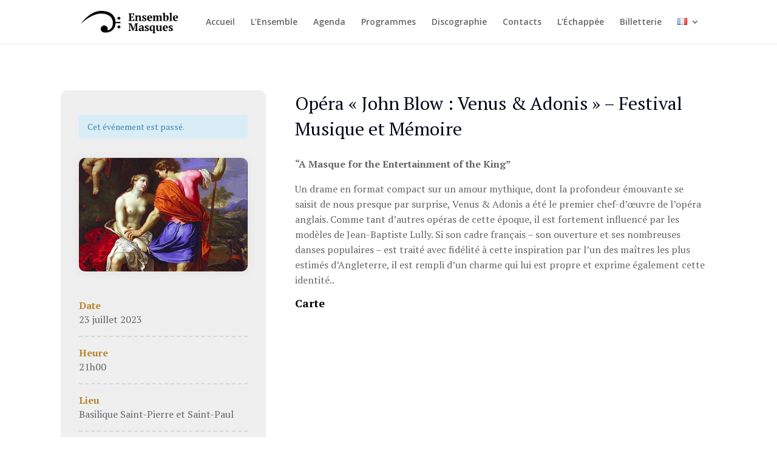

--- FILE ---
content_type: text/css
request_url: https://ensemblemasques.org/wp-content/et-cache/4215/et-core-unified-cpt-tb-3235-tb-2560-deferred-4215.min.css?ver=1768158013
body_size: 6116
content:
.pa-event-details .decm-show-data-display-block{padding:15px 0;border-bottom:2px dashed rgba(0,0,0,.1)}.pa-event-details .decm-show-data-display-block:last-child{border-bottom:0}.et_pb_row_0_tb_body,body #page-container .et-db #et-boc .et-l .et_pb_row_0_tb_body.et_pb_row,body.et_pb_pagebuilder_layout.single #page-container #et-boc .et-l .et_pb_row_0_tb_body.et_pb_row,body.et_pb_pagebuilder_layout.single.et_full_width_page #page-container .et_pb_row_0_tb_body.et_pb_row{width:95%}.et_pb_text_0_tb_body,.et_pb_text_1_tb_body,.et_pb_text_2_tb_body{line-height:1.8em;font-family:'PT Serif',Georgia,"Times New Roman",serif;font-size:20px;line-height:1.8em;max-width:800px}.et_pb_text_0_tb_body h1,.et_pb_text_1_tb_body h1{font-family:'PT Serif',Georgia,"Times New Roman",serif;font-weight:800;font-size:25px;color:#000719!important;line-height:1.4em}.et_pb_text_0_tb_body h2,.et_pb_text_1_tb_body h2,.et_pb_text_2_tb_body h2{font-family:'Poppins',Helvetica,Arial,Lucida,sans-serif;font-weight:700;font-size:42px;color:#0d1b42!important;line-height:1.3em}.et_pb_text_0_tb_body h3,.et_pb_text_1_tb_body h3,.et_pb_text_2_tb_body h3{font-weight:700;font-size:30px}.diec_event_page_0_tb_body div.tribe-events-notices{font-family:'PT Serif',Georgia,"Times New Roman",serif!important}.diec_event_page_0_tb_body,.diec_event_page_5_tb_body{background-color:Transparent;padding-top:0px;padding-bottom:0px;margin-top:0px;margin-bottom:0px}body #page-container .et_pb_section .diec_event_page_0_tb_body p.diec_add_to_calendar,body #page-container .et_pb_section .diec_event_page_0_tb_body div.ecs-events-virtual-single-button-details-link-button,body #page-container .et_pb_section .diec_event_page_1_tb_body p.diec_add_to_calendar,body #page-container .et_pb_section .diec_event_page_1_tb_body div.ecs-events-virtual-single-button-details-link-button,body #page-container .et_pb_section .diec_event_page_2_tb_body p.diec_add_to_calendar,body #page-container .et_pb_section .diec_event_page_2_tb_body div.ecs-events-virtual-single-button-details-link-button,body #page-container .et_pb_section .diec_event_page_3_tb_body p.diec_add_to_calendar,body #page-container .et_pb_section .diec_event_page_3_tb_body div.ecs-events-virtual-single-button-details-link-button,body #page-container .et_pb_section .diec_event_page_4_tb_body p.diec_add_to_calendar,body #page-container .et_pb_section .diec_event_page_4_tb_body div.ecs-events-virtual-single-button-details-link-button,body #page-container .et_pb_section .diec_event_page_5_tb_body p.diec_add_to_calendar,body #page-container .et_pb_section .diec_event_page_5_tb_body div.ecs-events-virtual-single-button-details-link-button{margin-top:15px!important;margin-right:auto!important;margin-bottom:15px!important;margin-left:auto!important}.diec_event_page_0_tb_body .act-post,.diec_event_page_1_tb_body .act-post,.diec_event_page_2_tb_body .act-post,.diec_event_page_3_tb_body .act-post,.diec_event_page_4_tb_body .act-post,.diec_event_page_5_tb_body .act-post,.decm_event_display_0_tb_body .ecs-page_alignment_left,.decm_event_display_0_tb_body .ecs-page_alignment_left,.decm_event_display_0_tb_body .ecs-page_alignment_left,.decm_event_display_0_tb_body .ecs-page_alignment_right,.decm_event_display_0_tb_body .decm-events-details,.decm_event_display_0_tb_body .decm-events-details-cover,.decm_event_display_0_tb_body .act-post{background-color:!important}.diec_event_page_0_tb_body p.ecs-weburl a,.diec_event_page_0_tb_body .ecs-categories a,.diec_event_page_0_tb_body .ecs-venue-google-link a,.diec_event_page_0_tb_body .ecs-organizer-weburl a,.diec_event_page_0_tb_body .ecs-event-tag a,.diec_event_page_0_tb_body .ecs-venue-weburl a,.diec_event_page_0_tb_body .ecs-organizer-email a,.diec_event_page_0_tb_body .ecs-venue a,.diec_event_page_0_tb_body .ecs-organizer a,.diec_event_page_0_tb_body span.decm_venue a,.diec_event_page_0_tb_body span.decm_location a,.diec_event_page_0_tb_body span.decm_organizer_weburl a,.diec_event_page_0_tb_body span.decm_organizer_email a,.diec_event_page_0_tb_body span.decm_venue_google_link a,.diec_event_page_0_tb_body .categories-ecs-icon:before,.diec_event_page_0_tb_body .eventTime-ecs-icon:before,.diec_event_page_0_tb_body .eventDate-ecs-icon:before,.diec_event_page_0_tb_body .weburl-ecs-icon:before,.diec_event_page_0_tb_body .price-ecs-icon:before,.diec_event_page_0_tb_body .event-location-ecs-icon:before,.diec_event_page_0_tb_body .venue-ecs-icon:before,.diec_event_page_0_tb_body .organizer-ecs-icon:before,.diec_event_page_0_tb_body .organizer-email-ecs-icon:before,.diec_event_page_0_tb_body .organizer-phone-ecs-icon:before,.diec_event_page_0_tb_body .organizer-weburl-ecs-icon:before,.diec_event_page_0_tb_body .venue-phone-ecs-icon:before,.diec_event_page_0_tb_body .venue-weburl-ecs-icon:before,.diec_event_page_0_tb_body .event-tag-ecs-icon:before,.diec_event_page_0_tb_body .google-link-ecs-icon:before,.diec_event_page_2_tb_body p.ecs-weburl a,.diec_event_page_2_tb_body .ecs-categories a,.diec_event_page_2_tb_body .ecs-venue-google-link a,.diec_event_page_2_tb_body .ecs-organizer-weburl a,.diec_event_page_2_tb_body .ecs-event-tag a,.diec_event_page_2_tb_body .ecs-venue-weburl a,.diec_event_page_2_tb_body .ecs-organizer-email a,.diec_event_page_2_tb_body .ecs-venue a,.diec_event_page_2_tb_body .ecs-organizer a,.diec_event_page_2_tb_body span.decm_venue a,.diec_event_page_2_tb_body span.decm_location a,.diec_event_page_2_tb_body span.decm_organizer_weburl a,.diec_event_page_2_tb_body span.decm_organizer_email a,.diec_event_page_2_tb_body span.decm_venue_google_link a,.diec_event_page_2_tb_body .categories-ecs-icon:before,.diec_event_page_2_tb_body .eventTime-ecs-icon:before,.diec_event_page_2_tb_body .eventDate-ecs-icon:before,.diec_event_page_2_tb_body .weburl-ecs-icon:before,.diec_event_page_2_tb_body .price-ecs-icon:before,.diec_event_page_2_tb_body .event-location-ecs-icon:before,.diec_event_page_2_tb_body .venue-ecs-icon:before,.diec_event_page_2_tb_body .organizer-ecs-icon:before,.diec_event_page_2_tb_body .organizer-email-ecs-icon:before,.diec_event_page_2_tb_body .organizer-phone-ecs-icon:before,.diec_event_page_2_tb_body .organizer-weburl-ecs-icon:before,.diec_event_page_2_tb_body .venue-phone-ecs-icon:before,.diec_event_page_2_tb_body .venue-weburl-ecs-icon:before,.diec_event_page_2_tb_body .event-tag-ecs-icon:before,.diec_event_page_2_tb_body .google-link-ecs-icon:before,.diec_event_page_3_tb_body p.ecs-weburl a,.diec_event_page_3_tb_body .ecs-categories a,.diec_event_page_3_tb_body .ecs-venue-google-link a,.diec_event_page_3_tb_body .ecs-organizer-weburl a,.diec_event_page_3_tb_body .ecs-event-tag a,.diec_event_page_3_tb_body .ecs-venue-weburl a,.diec_event_page_3_tb_body .ecs-organizer-email a,.diec_event_page_3_tb_body .ecs-venue a,.diec_event_page_3_tb_body .ecs-organizer a,.diec_event_page_3_tb_body span.decm_venue a,.diec_event_page_3_tb_body span.decm_location a,.diec_event_page_3_tb_body span.decm_organizer_weburl a,.diec_event_page_3_tb_body span.decm_organizer_email a,.diec_event_page_3_tb_body span.decm_venue_google_link a,.diec_event_page_3_tb_body .categories-ecs-icon:before,.diec_event_page_3_tb_body .eventTime-ecs-icon:before,.diec_event_page_3_tb_body .eventDate-ecs-icon:before,.diec_event_page_3_tb_body .weburl-ecs-icon:before,.diec_event_page_3_tb_body .price-ecs-icon:before,.diec_event_page_3_tb_body .event-location-ecs-icon:before,.diec_event_page_3_tb_body .venue-ecs-icon:before,.diec_event_page_3_tb_body .organizer-ecs-icon:before,.diec_event_page_3_tb_body .organizer-email-ecs-icon:before,.diec_event_page_3_tb_body .organizer-phone-ecs-icon:before,.diec_event_page_3_tb_body .organizer-weburl-ecs-icon:before,.diec_event_page_3_tb_body .venue-phone-ecs-icon:before,.diec_event_page_3_tb_body .venue-weburl-ecs-icon:before,.diec_event_page_3_tb_body .event-tag-ecs-icon:before,.diec_event_page_3_tb_body .google-link-ecs-icon:before,.diec_event_page_4_tb_body p.ecs-weburl a,.diec_event_page_4_tb_body .ecs-categories a,.diec_event_page_4_tb_body .ecs-venue-google-link a,.diec_event_page_4_tb_body .ecs-organizer-weburl a,.diec_event_page_4_tb_body .ecs-event-tag a,.diec_event_page_4_tb_body .ecs-venue-weburl a,.diec_event_page_4_tb_body .ecs-organizer-email a,.diec_event_page_4_tb_body .ecs-venue a,.diec_event_page_4_tb_body .ecs-organizer a,.diec_event_page_4_tb_body span.decm_venue a,.diec_event_page_4_tb_body span.decm_location a,.diec_event_page_4_tb_body span.decm_organizer_weburl a,.diec_event_page_4_tb_body span.decm_organizer_email a,.diec_event_page_4_tb_body span.decm_venue_google_link a,.diec_event_page_4_tb_body .categories-ecs-icon:before,.diec_event_page_4_tb_body .eventTime-ecs-icon:before,.diec_event_page_4_tb_body .eventDate-ecs-icon:before,.diec_event_page_4_tb_body .weburl-ecs-icon:before,.diec_event_page_4_tb_body .price-ecs-icon:before,.diec_event_page_4_tb_body .event-location-ecs-icon:before,.diec_event_page_4_tb_body .venue-ecs-icon:before,.diec_event_page_4_tb_body .organizer-ecs-icon:before,.diec_event_page_4_tb_body .organizer-email-ecs-icon:before,.diec_event_page_4_tb_body .organizer-phone-ecs-icon:before,.diec_event_page_4_tb_body .organizer-weburl-ecs-icon:before,.diec_event_page_4_tb_body .venue-phone-ecs-icon:before,.diec_event_page_4_tb_body .venue-weburl-ecs-icon:before,.diec_event_page_4_tb_body .event-tag-ecs-icon:before,.diec_event_page_4_tb_body .google-link-ecs-icon:before,.diec_event_page_5_tb_body p.ecs-weburl a,.diec_event_page_5_tb_body .ecs-categories a,.diec_event_page_5_tb_body .ecs-venue-google-link a,.diec_event_page_5_tb_body .ecs-organizer-weburl a,.diec_event_page_5_tb_body .ecs-event-tag a,.diec_event_page_5_tb_body .ecs-venue-weburl a,.diec_event_page_5_tb_body .ecs-organizer-email a,.diec_event_page_5_tb_body .ecs-venue a,.diec_event_page_5_tb_body .ecs-organizer a,.diec_event_page_5_tb_body span.decm_venue a,.diec_event_page_5_tb_body span.decm_location a,.diec_event_page_5_tb_body span.decm_organizer_weburl a,.diec_event_page_5_tb_body span.decm_organizer_email a,.diec_event_page_5_tb_body span.decm_venue_google_link a,.diec_event_page_5_tb_body .categories-ecs-icon:before,.diec_event_page_5_tb_body .eventTime-ecs-icon:before,.diec_event_page_5_tb_body .eventDate-ecs-icon:before,.diec_event_page_5_tb_body .weburl-ecs-icon:before,.diec_event_page_5_tb_body .price-ecs-icon:before,.diec_event_page_5_tb_body .event-location-ecs-icon:before,.diec_event_page_5_tb_body .venue-ecs-icon:before,.diec_event_page_5_tb_body .organizer-ecs-icon:before,.diec_event_page_5_tb_body .organizer-email-ecs-icon:before,.diec_event_page_5_tb_body .organizer-phone-ecs-icon:before,.diec_event_page_5_tb_body .organizer-weburl-ecs-icon:before,.diec_event_page_5_tb_body .venue-phone-ecs-icon:before,.diec_event_page_5_tb_body .venue-weburl-ecs-icon:before,.diec_event_page_5_tb_body .event-tag-ecs-icon:before,.diec_event_page_5_tb_body .google-link-ecs-icon:before,.decm_event_display_0_tb_body .dec-page-text-last,.decm_event_display_0_tb_body .dec-page-text-first,.decm_event_display_0_tb_body span.decm_weburl a,.decm_event_display_0_tb_body .ecs-categories a,.decm_event_display_0_tb_body .categories-ecs-icon:before,.decm_event_display_0_tb_body .eventTime-ecs-icon:before,.decm_event_display_0_tb_body .eventDate-ecs-icon:before,.decm_event_display_0_tb_body .weburl-ecs-icon:before,.decm_event_display_0_tb_body .price-ecs-icon:before,.decm_event_display_0_tb_body .event-location-ecs-icon:before,.decm_event_display_0_tb_body .venue-ecs-icon:before,.decm_event_display_0_tb_body .organizer-ecs-icon:before{color:!important}.diec_event_page_0_tb_body div.event_passed_notice,.diec_event_page_5_tb_body div.event_passed_notice{margin-right:15px!important;margin-left:15px!important}.diec_event_page_0_tb_body img.wp-post-image,.diec_event_page_1_tb_body img.wp-post-image,.diec_event_page_2_tb_body img.wp-post-image,.diec_event_page_3_tb_body img.wp-post-image,.diec_event_page_4_tb_body img.wp-post-image,.diec_event_page_5_tb_body img.wp-post-image{width:800!important}.et_pb_image_0_tb_body .et_pb_image_wrap{border-radius:10px 10px 10px 10px;overflow:hidden;box-shadow:0px 2px 18px 0px rgba(0,0,0,0.06)}.et_pb_image_0_tb_body{margin-bottom:30px!important;text-align:left;margin-left:0}.diec_event_page_1_tb_body div.ecs-event-description p,.decm_event_display_0_tb_body .callout_date,.decm_event_display_0_tb_body .callout_month,.diec_event_page_1_tb_body p.ecs-weburl a,.diec_event_page_1_tb_body .ecs-categories a,.diec_event_page_1_tb_body .ecs-venue-google-link a,.diec_event_page_1_tb_body .ecs-organizer-weburl a,.diec_event_page_1_tb_body .ecs-event-tag a,.diec_event_page_1_tb_body .ecs-venue-weburl a,.diec_event_page_1_tb_body .ecs-organizer-email a,.diec_event_page_1_tb_body .ecs-venue a,.diec_event_page_1_tb_body .ecs-organizer a,.diec_event_page_1_tb_body span.decm_venue a,.diec_event_page_1_tb_body span.decm_location a,.diec_event_page_1_tb_body span.decm_organizer_weburl a,.diec_event_page_1_tb_body span.decm_organizer_email a,.diec_event_page_1_tb_body span.decm_venue_google_link a,.diec_event_page_1_tb_body .categories-ecs-icon:before,.diec_event_page_1_tb_body .eventTime-ecs-icon:before,.diec_event_page_1_tb_body .eventDate-ecs-icon:before,.diec_event_page_1_tb_body .weburl-ecs-icon:before,.diec_event_page_1_tb_body .price-ecs-icon:before,.diec_event_page_1_tb_body .event-location-ecs-icon:before,.diec_event_page_1_tb_body .venue-ecs-icon:before,.diec_event_page_1_tb_body .organizer-ecs-icon:before,.diec_event_page_1_tb_body .organizer-email-ecs-icon:before,.diec_event_page_1_tb_body .organizer-phone-ecs-icon:before,.diec_event_page_1_tb_body .organizer-weburl-ecs-icon:before,.diec_event_page_1_tb_body .venue-phone-ecs-icon:before,.diec_event_page_1_tb_body .venue-weburl-ecs-icon:before,.diec_event_page_1_tb_body .event-tag-ecs-icon:before,.diec_event_page_1_tb_body .google-link-ecs-icon:before{color:#B98633!important}.diec_event_page_1_tb_body .ecs-detail-label{font-family:'PT Serif',Georgia,"Times New Roman",serif!important;font-size:16px!important;color:#B98633!important;line-height:1.4em!important}.diec_event_page_1_tb_body span.decm_date,.diec_event_page_1_tb_body span.decm_time,.diec_event_page_1_tb_body span.decm_time,.diec_event_page_1_tb_body span.decm_venue,.diec_event_page_1_tb_body span.decm_location,.diec_event_page_1_tb_body span.decm_organizer,.diec_event_page_1_tb_body span.decm_price,.diec_event_page_1_tb_body span.decm_weburl a,.diec_event_page_1_tb_body .ecs-categories a,.diec_event_page_1_tb_body span.decm_orgaizer_email,.diec_event_page_1_tb_body span.decm_weburl,.diec_event_page_1_tb_body span.decm_venue_phone,.diec_event_page_1_tb_body span.decm_venue_google_link a,.diec_event_page_1_tb_body span.decm_venue_weburl a,.diec_event_page_1_tb_body span.decm_organizer_email,.diec_event_page_1_tb_body span.decm_organizer_email a,.diec_event_page_1_tb_body span.decm_organizer_weburl,.diec_event_page_1_tb_body span.decm_organizer_weburl a,.diec_event_page_1_tb_body .ecs-weburl a,.diec_event_page_1_tb_body .decm_organizer_phone,.diec_event_page_1_tb_body span.decm_organizer,.diec_event_page_1_tb_body .ecs-event-tag a,.diec_event_page_1_tb_body span.decm_categories{font-family:'PT Serif',Georgia,"Times New Roman",serif!important;font-size:16px!important;color:#666666!important;line-height:1.4em!important}.diec_event_page_1_tb_body,.diec_event_page_3_tb_body,.diec_event_page_4_tb_body,.decm_event_display_0_tb_body{background-color:Transparent}.diec_event_page_1_tb_body .ecs_google_map iframe{border-width:2px!important;border-color:#B98633!important}.diec_event_page_2_tb_body .ecs-detail-label,.diec_event_page_2_tb_body .decm-show-detail-center{text-align:center!important}.diec_event_page_2_tb_body span.decm_date,.diec_event_page_2_tb_body span.decm_time,.diec_event_page_2_tb_body span.decm_time,.diec_event_page_2_tb_body span.decm_venue,.diec_event_page_2_tb_body span.decm_location,.diec_event_page_2_tb_body span.decm_organizer,.diec_event_page_2_tb_body span.decm_price,.diec_event_page_2_tb_body span.decm_weburl a,.diec_event_page_2_tb_body .ecs-categories a,.diec_event_page_2_tb_body span.decm_orgaizer_email,.diec_event_page_2_tb_body span.decm_weburl,.diec_event_page_2_tb_body span.decm_venue_phone,.diec_event_page_2_tb_body span.decm_venue_google_link a,.diec_event_page_2_tb_body span.decm_venue_weburl a,.diec_event_page_2_tb_body span.decm_organizer_email,.diec_event_page_2_tb_body span.decm_organizer_email a,.diec_event_page_2_tb_body span.decm_organizer_weburl,.diec_event_page_2_tb_body span.decm_organizer_weburl a,.diec_event_page_2_tb_body .ecs-weburl a,.diec_event_page_2_tb_body .decm_organizer_phone,.diec_event_page_2_tb_body span.decm_organizer,.diec_event_page_2_tb_body .ecs-event-tag a,.diec_event_page_2_tb_body span.decm_categories{font-family:'PT Serif',Georgia,"Times New Roman",serif!important;font-weight:700!important}.diec_event_page_2_tb_body{background-color:Transparent;border-radius:6px 6px 6px 6px;overflow:hidden;border-width:2px!important;border-color:#B98633!important;padding-top:10px;padding-bottom:10px}.diec_event_page_3_tb_body .ecs_google_map iframe,.diec_event_page_4_tb_body .ecs_google_map iframe{border-radius:10px 10px 10px 10px;overflow:hidden;border-width:10px!important;border-color:#FFFFFF!important;box-shadow:0px 2px 50px 0px rgba(0,7,25,0.1)}.et_pb_text_2_tb_body h1{color:#000719!important;line-height:1.4em}.et_pb_post_content_0_tb_body p{line-height:1.6em}.et_pb_post_content_0_tb_body{font-size:16px;line-height:1.6em}.et_pb_post_content_0_tb_body.et_pb_post_content a{color:#0048FF!important}.et_pb_post_content_0_tb_body a{font-weight:700;text-decoration:underline;-webkit-text-decoration-color:#0048FF;text-decoration-color:#0048FF}.et_pb_post_content_0_tb_body h1,.et_pb_post_content_0_tb_body h2{font-weight:700;color:#000719!important;line-height:1.4em}.et_pb_post_content_0_tb_body h3{font-weight:700;color:#000719!important;letter-spacing:1.3px}.et_pb_post_content_0_tb_body h4{font-weight:700;font-size:22px;color:#000719!important;line-height:1.3em}.et_pb_post_content_0_tb_body h5,.et_pb_post_content_0_tb_body h6{font-weight:700;font-size:22px;color:#000719!important;line-height:1.4em}.et_pb_text_3_tb_body h2{font-weight:600;font-size:18px;color:#000000!important}.et_pb_row_1_tb_body.et_pb_row{padding-top:15px!important;padding-bottom:0px!important;padding-top:15px;padding-bottom:0px}.et_pb_row_1_tb_body,body #page-container .et-db #et-boc .et-l .et_pb_row_1_tb_body.et_pb_row,body.et_pb_pagebuilder_layout.single #page-container #et-boc .et-l .et_pb_row_1_tb_body.et_pb_row,body.et_pb_pagebuilder_layout.single.et_full_width_page #page-container .et_pb_row_1_tb_body.et_pb_row{width:90%}.diec_event_page_5_tb_body div.tribe-events-notices{font-family:'PT Serif',Georgia,"Times New Roman",serif!important;font-size:13px!important}.et_pb_text_4_tb_body h2{font-weight:600;font-size:20px;color:#000000!important;text-align:left}.decm_event_display_0_tb_body .ecs-detail-label{color:#FFFFFF!important;color:!important}.decm_event_display_0_tb_body .callout-box-grid,.decm_event_display_0_tb_body .callout-box-cover,.decm_event_display_0_tb_body .callout-box-list{border-color:#FFFFFF!important}body #page-container .et_pb_section .decm_event_display_0_tb_body.et_pb_button_wrapper,body #page-container .et_pb_section .decm_event_display_0_tb_body .act-view-more{color:#FFFFFF!important;font-size:16px;font-family:'PT Serif',Georgia,"Times New Roman",serif!important}body #page-container .et_pb_section .decm_event_display_0_tb_body.et_pb_button_wrapper:hover,body #page-container .et_pb_section .decm_event_display_0_tb_body .act-view-more:hover{padding-right:2em;padding-left:0.7em}body #page-container .et_pb_section .decm_event_display_0_tb_body.et_pb_button_wrapper:hover:after,body #page-container .et_pb_section .decm_event_display_0_tb_body .act-view-more:hover:after{opacity:1}body #page-container .et_pb_section .decm_event_display_0_tb_body.et_pb_button_wrapper:after,body #page-container .et_pb_section .decm_event_display_0_tb_body .act-view-more:after{font-size:1.6em;opacity:0;display:inline-block}body.et_button_custom_icon #page-container .decm_event_display_0_tb_body.et_pb_button_wrapper,.decm_event_display_0_tb_body .act-view-more:after{font-size:16px}body #page-container .et_pb_section .decm_event_display_0_tb_body p.ecs-showdetail,body #page-container .et_pb_section .decm_event_display_0_tb_body div.event_ajax_load{margin-top:15px!important;margin-right:auto!important;margin-bottom:auto!important;margin-left:auto!important}.decm_event_display_0_tb_body p.ecs-showdetail{text-align:!important}.decm_event_display_0_tb_body .ecs-event-pagination{text-align:Right!important}.decm_event_display_0_tb_body .ecs-page-numbers{background-color:;color:!important}.decm_event_display_0_tb_body .current{background-color:!important;color:!important}.decm_event_display_0_tb_body .decm-cover-overlay-details{background-color:rgba(0,0,0,0.5)!important}.decm_event_display_0_tb_body .ecs-event-list .ecs-event .act-post .ecs_event_feed_image{aspect-ratio:!important;object-fit:cover!important}.decm_event_display_0_tb_body .callout-box-grid,.decm_event_display_0_tb_body .callout-box-cover,.decm_event_display_0_tb_body .callout-box-list{background-color:!important;margin-bottom:10px!important;padding-top:10px;padding-right:10px;padding-bottom:10px;padding-left:10px}.decm_event_display_0_tb_body img.wp-post-image{margin-bottom:14px!important;width:800!important}.decm_event_display_0_tb_body .decm-events-details-cover{padding-top:20px;padding-right:20px;padding-bottom:20px;padding-left:20px}.et_pb_column_0_tb_body{background-color:#efefef;border-radius:10px 10px 10px 10px;overflow:hidden;padding-top:30px;padding-right:30px;padding-bottom:30px;padding-left:30px}.et_pb_column_1_tb_body{padding-right:15px;padding-left:15px}@media only screen and (min-width:981px){.et_pb_text_0_tb_body,.et_pb_text_1_tb_body,.diec_event_page_3_tb_body{display:none!important}}@media only screen and (max-width:980px){.et_pb_row_0_tb_body.et_pb_row{padding-top:0px!important;padding-top:0px!important}.et_pb_text_0_tb_body,.et_pb_text_1_tb_body,.et_pb_text_2_tb_body{font-size:18px}.et_pb_text_0_tb_body h2,.et_pb_text_1_tb_body h2,.et_pb_text_2_tb_body h2{font-size:36px}.et_pb_text_0_tb_body h3,.et_pb_text_1_tb_body h3,.et_pb_text_2_tb_body h3{font-size:28px}.diec_event_page_0_tb_body .act-post,.diec_event_page_1_tb_body .act-post,.diec_event_page_2_tb_body .act-post,.diec_event_page_3_tb_body .act-post,.diec_event_page_4_tb_body .act-post,.diec_event_page_5_tb_body .act-post,.decm_event_display_0_tb_body .ecs-page_alignment_left,.decm_event_display_0_tb_body .dec-page-text-first,.decm_event_display_0_tb_body .ecs-page_alignment_left,.decm_event_display_0_tb_body .ecs-page_alignment_right,.decm_event_display_0_tb_body .decm-events-details,.decm_event_display_0_tb_body .decm-events-details-cover,.decm_event_display_0_tb_body .act-post,.decm_event_display_0_tb_body .callout-box-grid,.decm_event_display_0_tb_body .callout-box-cover,.decm_event_display_0_tb_body .callout-box-list{background-color:!important}.diec_event_page_0_tb_body p.ecs-weburl a,.diec_event_page_0_tb_body .ecs-categories a,.diec_event_page_0_tb_body .ecs-venue-google-link a,.diec_event_page_0_tb_body .ecs-organizer-weburl a,.diec_event_page_0_tb_body .ecs-event-tag a,.diec_event_page_0_tb_body .ecs-venue-weburl a,.diec_event_page_0_tb_body .ecs-organizer-email a,.diec_event_page_0_tb_body .ecs-venue a,.diec_event_page_0_tb_body .ecs-organizer a,.diec_event_page_0_tb_body span.decm_venue a,.diec_event_page_0_tb_body span.decm_location a,.diec_event_page_0_tb_body span.decm_organizer_weburl a,.diec_event_page_0_tb_body span.decm_organizer_email a,.diec_event_page_0_tb_body span.decm_venue_google_link a,.diec_event_page_0_tb_body .categories-ecs-icon:before,.diec_event_page_0_tb_body .eventTime-ecs-icon:before,.diec_event_page_0_tb_body .eventDate-ecs-icon:before,.diec_event_page_0_tb_body .weburl-ecs-icon:before,.diec_event_page_0_tb_body .price-ecs-icon:before,.diec_event_page_0_tb_body .event-location-ecs-icon:before,.diec_event_page_0_tb_body .venue-ecs-icon:before,.diec_event_page_0_tb_body .organizer-ecs-icon:before,.diec_event_page_0_tb_body .organizer-email-ecs-icon:before,.diec_event_page_0_tb_body .organizer-phone-ecs-icon:before,.diec_event_page_0_tb_body .organizer-weburl-ecs-icon:before,.diec_event_page_0_tb_body .venue-phone-ecs-icon:before,.diec_event_page_0_tb_body .venue-weburl-ecs-icon:before,.diec_event_page_0_tb_body .event-tag-ecs-icon:before,.diec_event_page_0_tb_body .google-link-ecs-icon:before,.diec_event_page_2_tb_body p.ecs-weburl a,.diec_event_page_2_tb_body .ecs-categories a,.diec_event_page_2_tb_body .ecs-venue-google-link a,.diec_event_page_2_tb_body .ecs-organizer-weburl a,.diec_event_page_2_tb_body .ecs-event-tag a,.diec_event_page_2_tb_body .ecs-venue-weburl a,.diec_event_page_2_tb_body .ecs-organizer-email a,.diec_event_page_2_tb_body .ecs-venue a,.diec_event_page_2_tb_body .ecs-organizer a,.diec_event_page_2_tb_body span.decm_venue a,.diec_event_page_2_tb_body span.decm_location a,.diec_event_page_2_tb_body span.decm_organizer_weburl a,.diec_event_page_2_tb_body span.decm_organizer_email a,.diec_event_page_2_tb_body span.decm_venue_google_link a,.diec_event_page_2_tb_body .categories-ecs-icon:before,.diec_event_page_2_tb_body .eventTime-ecs-icon:before,.diec_event_page_2_tb_body .eventDate-ecs-icon:before,.diec_event_page_2_tb_body .weburl-ecs-icon:before,.diec_event_page_2_tb_body .price-ecs-icon:before,.diec_event_page_2_tb_body .event-location-ecs-icon:before,.diec_event_page_2_tb_body .venue-ecs-icon:before,.diec_event_page_2_tb_body .organizer-ecs-icon:before,.diec_event_page_2_tb_body .organizer-email-ecs-icon:before,.diec_event_page_2_tb_body .organizer-phone-ecs-icon:before,.diec_event_page_2_tb_body .organizer-weburl-ecs-icon:before,.diec_event_page_2_tb_body .venue-phone-ecs-icon:before,.diec_event_page_2_tb_body .venue-weburl-ecs-icon:before,.diec_event_page_2_tb_body .event-tag-ecs-icon:before,.diec_event_page_2_tb_body .google-link-ecs-icon:before,.diec_event_page_3_tb_body p.ecs-weburl a,.diec_event_page_3_tb_body .ecs-categories a,.diec_event_page_3_tb_body .ecs-venue-google-link a,.diec_event_page_3_tb_body .ecs-organizer-weburl a,.diec_event_page_3_tb_body .ecs-event-tag a,.diec_event_page_3_tb_body .ecs-venue-weburl a,.diec_event_page_3_tb_body .ecs-organizer-email a,.diec_event_page_3_tb_body .ecs-venue a,.diec_event_page_3_tb_body .ecs-organizer a,.diec_event_page_3_tb_body span.decm_venue a,.diec_event_page_3_tb_body span.decm_location a,.diec_event_page_3_tb_body span.decm_organizer_weburl a,.diec_event_page_3_tb_body span.decm_organizer_email a,.diec_event_page_3_tb_body span.decm_venue_google_link a,.diec_event_page_3_tb_body .categories-ecs-icon:before,.diec_event_page_3_tb_body .eventTime-ecs-icon:before,.diec_event_page_3_tb_body .eventDate-ecs-icon:before,.diec_event_page_3_tb_body .weburl-ecs-icon:before,.diec_event_page_3_tb_body .price-ecs-icon:before,.diec_event_page_3_tb_body .event-location-ecs-icon:before,.diec_event_page_3_tb_body .venue-ecs-icon:before,.diec_event_page_3_tb_body .organizer-ecs-icon:before,.diec_event_page_3_tb_body .organizer-email-ecs-icon:before,.diec_event_page_3_tb_body .organizer-phone-ecs-icon:before,.diec_event_page_3_tb_body .organizer-weburl-ecs-icon:before,.diec_event_page_3_tb_body .venue-phone-ecs-icon:before,.diec_event_page_3_tb_body .venue-weburl-ecs-icon:before,.diec_event_page_3_tb_body .event-tag-ecs-icon:before,.diec_event_page_3_tb_body .google-link-ecs-icon:before,.diec_event_page_4_tb_body p.ecs-weburl a,.diec_event_page_4_tb_body .ecs-categories a,.diec_event_page_4_tb_body .ecs-venue-google-link a,.diec_event_page_4_tb_body .ecs-organizer-weburl a,.diec_event_page_4_tb_body .ecs-event-tag a,.diec_event_page_4_tb_body .ecs-venue-weburl a,.diec_event_page_4_tb_body .ecs-organizer-email a,.diec_event_page_4_tb_body .ecs-venue a,.diec_event_page_4_tb_body .ecs-organizer a,.diec_event_page_4_tb_body span.decm_venue a,.diec_event_page_4_tb_body span.decm_location a,.diec_event_page_4_tb_body span.decm_organizer_weburl a,.diec_event_page_4_tb_body span.decm_organizer_email a,.diec_event_page_4_tb_body span.decm_venue_google_link a,.diec_event_page_4_tb_body .categories-ecs-icon:before,.diec_event_page_4_tb_body .eventTime-ecs-icon:before,.diec_event_page_4_tb_body .eventDate-ecs-icon:before,.diec_event_page_4_tb_body .weburl-ecs-icon:before,.diec_event_page_4_tb_body .price-ecs-icon:before,.diec_event_page_4_tb_body .event-location-ecs-icon:before,.diec_event_page_4_tb_body .venue-ecs-icon:before,.diec_event_page_4_tb_body .organizer-ecs-icon:before,.diec_event_page_4_tb_body .organizer-email-ecs-icon:before,.diec_event_page_4_tb_body .organizer-phone-ecs-icon:before,.diec_event_page_4_tb_body .organizer-weburl-ecs-icon:before,.diec_event_page_4_tb_body .venue-phone-ecs-icon:before,.diec_event_page_4_tb_body .venue-weburl-ecs-icon:before,.diec_event_page_4_tb_body .event-tag-ecs-icon:before,.diec_event_page_4_tb_body .google-link-ecs-icon:before,.diec_event_page_5_tb_body p.ecs-weburl a,.diec_event_page_5_tb_body .ecs-categories a,.diec_event_page_5_tb_body .ecs-venue-google-link a,.diec_event_page_5_tb_body .ecs-organizer-weburl a,.diec_event_page_5_tb_body .ecs-event-tag a,.diec_event_page_5_tb_body .ecs-venue-weburl a,.diec_event_page_5_tb_body .ecs-organizer-email a,.diec_event_page_5_tb_body .ecs-venue a,.diec_event_page_5_tb_body .ecs-organizer a,.diec_event_page_5_tb_body span.decm_venue a,.diec_event_page_5_tb_body span.decm_location a,.diec_event_page_5_tb_body span.decm_organizer_weburl a,.diec_event_page_5_tb_body span.decm_organizer_email a,.diec_event_page_5_tb_body span.decm_venue_google_link a,.diec_event_page_5_tb_body .categories-ecs-icon:before,.diec_event_page_5_tb_body .eventTime-ecs-icon:before,.diec_event_page_5_tb_body .eventDate-ecs-icon:before,.diec_event_page_5_tb_body .weburl-ecs-icon:before,.diec_event_page_5_tb_body .price-ecs-icon:before,.diec_event_page_5_tb_body .event-location-ecs-icon:before,.diec_event_page_5_tb_body .venue-ecs-icon:before,.diec_event_page_5_tb_body .organizer-ecs-icon:before,.diec_event_page_5_tb_body .organizer-email-ecs-icon:before,.diec_event_page_5_tb_body .organizer-phone-ecs-icon:before,.diec_event_page_5_tb_body .organizer-weburl-ecs-icon:before,.diec_event_page_5_tb_body .venue-phone-ecs-icon:before,.diec_event_page_5_tb_body .venue-weburl-ecs-icon:before,.diec_event_page_5_tb_body .event-tag-ecs-icon:before,.diec_event_page_5_tb_body .google-link-ecs-icon:before,.decm_event_display_0_tb_body .dec-page-text-last,.decm_event_display_0_tb_body .dec-page-text-first,.decm_event_display_0_tb_body span decm_weburl a,.decm_event_display_0_tb_body .ecs-categories a,.decm_event_display_0_tb_body .categories-ecs-icon:before,.decm_event_display_0_tb_body .eventTime-ecs-icon:before,.decm_event_display_0_tb_body .eventDate-ecs-icon:before,.decm_event_display_0_tb_body .weburl-ecs-icon:before,.decm_event_display_0_tb_body .price-ecs-icon:before,.decm_event_display_0_tb_body .event-location-ecs-icon:before,.decm_event_display_0_tb_body .venue-ecs-icon:before,.decm_event_display_0_tb_body .organizer-ecs-icon:before,.decm_event_display_0_tb_body .ecs-detail-label{color:!important}.et_pb_image_0_tb_body .et_pb_image_wrap img{width:auto}.diec_event_page_1_tb_body p.ecs-weburl a,.diec_event_page_1_tb_body .ecs-categories a,.diec_event_page_1_tb_body .ecs-venue-google-link a,.diec_event_page_1_tb_body .ecs-organizer-weburl a,.diec_event_page_1_tb_body .ecs-event-tag a,.diec_event_page_1_tb_body .ecs-venue-weburl a,.diec_event_page_1_tb_body .ecs-organizer-email a,.diec_event_page_1_tb_body .ecs-venue a,.diec_event_page_1_tb_body .ecs-organizer a,.diec_event_page_1_tb_body span.decm_venue a,.diec_event_page_1_tb_body span.decm_location a,.diec_event_page_1_tb_body span.decm_organizer_weburl a,.diec_event_page_1_tb_body span.decm_organizer_email a,.diec_event_page_1_tb_body span.decm_venue_google_link a,.diec_event_page_1_tb_body .categories-ecs-icon:before,.diec_event_page_1_tb_body .eventTime-ecs-icon:before,.diec_event_page_1_tb_body .eventDate-ecs-icon:before,.diec_event_page_1_tb_body .weburl-ecs-icon:before,.diec_event_page_1_tb_body .price-ecs-icon:before,.diec_event_page_1_tb_body .event-location-ecs-icon:before,.diec_event_page_1_tb_body .venue-ecs-icon:before,.diec_event_page_1_tb_body .organizer-ecs-icon:before,.diec_event_page_1_tb_body .organizer-email-ecs-icon:before,.diec_event_page_1_tb_body .organizer-phone-ecs-icon:before,.diec_event_page_1_tb_body .organizer-weburl-ecs-icon:before,.diec_event_page_1_tb_body .venue-phone-ecs-icon:before,.diec_event_page_1_tb_body .venue-weburl-ecs-icon:before,.diec_event_page_1_tb_body .event-tag-ecs-icon:before,.diec_event_page_1_tb_body .google-link-ecs-icon:before{color:#B98633!important}.et_pb_row_1_tb_body.et_pb_row{padding-top:0px!important;padding-bottom:0px!important;margin-top:0px!important;margin-bottom:0px!important;padding-top:0px!important;padding-bottom:0px!important}body #page-container .et_pb_section .decm_event_display_0_tb_body.et_pb_button_wrapper:after,body #page-container .et_pb_section .decm_event_display_0_tb_body .act-view-more:after{display:inline-block;opacity:0}body #page-container .et_pb_section .decm_event_display_0_tb_body.et_pb_button_wrapper:hover:after,body #page-container .et_pb_section .decm_event_display_0_tb_body .act-view-more:hover:after{opacity:1}.decm_event_display_0_tb_body p.ecs-showdetail{text-align:!important}.decm_event_display_0_tb_body .ecs-page-numbers{background-color:;color:!important}.decm_event_display_0_tb_body .current{background-color:!important;color:!important}.decm_event_display_0_tb_body .decm-cover-overlay-details{background-color:rgba(0,0,0,0.5)!important}}@media only screen and (min-width:768px) and (max-width:980px){.et_pb_text_2_tb_body,.et_pb_post_content_0_tb_body,.et_pb_text_3_tb_body,.diec_event_page_5_tb_body{display:none!important}}@media only screen and (max-width:767px){.et_pb_text_0_tb_body,.et_pb_text_1_tb_body{font-size:16px}.et_pb_text_0_tb_body h2,.et_pb_text_1_tb_body h2,.et_pb_text_2_tb_body h2{font-size:28px}.et_pb_text_0_tb_body h3,.et_pb_text_1_tb_body h3,.et_pb_text_2_tb_body h3{font-size:24px}.diec_event_page_0_tb_body .act-post,.diec_event_page_1_tb_body .act-post,.diec_event_page_2_tb_body .act-post,.diec_event_page_3_tb_body .act-post,.diec_event_page_4_tb_body .act-post,.diec_event_page_5_tb_body .act-post,.decm_event_display_0_tb_body .ecs-page_alignment_left,.decm_event_display_0_tb_body .dec-page-text-first,.decm_event_display_0_tb_body .ecs-page_alignment_left,.decm_event_display_0_tb_body .ecs-page_alignment_right,.decm_event_display_0_tb_body .decm-events-details,.decm_event_display_0_tb_body .decm-events-details-cover,.decm_event_display_0_tb_body .act-post,.decm_event_display_0_tb_body .callout-box-grid,.decm_event_display_0_tb_body .callout-box-cover,.decm_event_display_0_tb_body .callout-box-list{background-color:!important}.diec_event_page_0_tb_body p.ecs-weburl a,.diec_event_page_0_tb_body .ecs-categories a,.diec_event_page_0_tb_body .ecs-venue-google-link a,.diec_event_page_0_tb_body .ecs-organizer-weburl a,.diec_event_page_0_tb_body .ecs-event-tag a,.diec_event_page_0_tb_body .ecs-venue-weburl a,.diec_event_page_0_tb_body .ecs-organizer-email a,.diec_event_page_0_tb_body .ecs-venue a,.diec_event_page_0_tb_body .ecs-organizer a,.diec_event_page_0_tb_body span.decm_venue a,.diec_event_page_0_tb_body span.decm_location a,.diec_event_page_0_tb_body span.decm_organizer_weburl a,.diec_event_page_0_tb_body span.decm_organizer_email a,.diec_event_page_0_tb_body span.decm_venue_google_link a,.diec_event_page_0_tb_body .categories-ecs-icon:before,.diec_event_page_0_tb_body .eventTime-ecs-icon:before,.diec_event_page_0_tb_body .eventDate-ecs-icon:before,.diec_event_page_0_tb_body .weburl-ecs-icon:before,.diec_event_page_0_tb_body .price-ecs-icon:before,.diec_event_page_0_tb_body .event-location-ecs-icon:before,.diec_event_page_0_tb_body .venue-ecs-icon:before,.diec_event_page_0_tb_body .organizer-ecs-icon:before,.diec_event_page_0_tb_body .organizer-email-ecs-icon:before,.diec_event_page_0_tb_body .organizer-phone-ecs-icon:before,.diec_event_page_0_tb_body .organizer-weburl-ecs-icon:before,.diec_event_page_0_tb_body .venue-phone-ecs-icon:before,.diec_event_page_0_tb_body .venue-weburl-ecs-icon:before,.diec_event_page_0_tb_body .event-tag-ecs-icon:before,.diec_event_page_0_tb_body .google-link-ecs-icon:before,.diec_event_page_2_tb_body p.ecs-weburl a,.diec_event_page_2_tb_body .ecs-categories a,.diec_event_page_2_tb_body .ecs-venue-google-link a,.diec_event_page_2_tb_body .ecs-organizer-weburl a,.diec_event_page_2_tb_body .ecs-event-tag a,.diec_event_page_2_tb_body .ecs-venue-weburl a,.diec_event_page_2_tb_body .ecs-organizer-email a,.diec_event_page_2_tb_body .ecs-venue a,.diec_event_page_2_tb_body .ecs-organizer a,.diec_event_page_2_tb_body span.decm_venue a,.diec_event_page_2_tb_body span.decm_location a,.diec_event_page_2_tb_body span.decm_organizer_weburl a,.diec_event_page_2_tb_body span.decm_organizer_email a,.diec_event_page_2_tb_body span.decm_venue_google_link a,.diec_event_page_2_tb_body .categories-ecs-icon:before,.diec_event_page_2_tb_body .eventTime-ecs-icon:before,.diec_event_page_2_tb_body .eventDate-ecs-icon:before,.diec_event_page_2_tb_body .weburl-ecs-icon:before,.diec_event_page_2_tb_body .price-ecs-icon:before,.diec_event_page_2_tb_body .event-location-ecs-icon:before,.diec_event_page_2_tb_body .venue-ecs-icon:before,.diec_event_page_2_tb_body .organizer-ecs-icon:before,.diec_event_page_2_tb_body .organizer-email-ecs-icon:before,.diec_event_page_2_tb_body .organizer-phone-ecs-icon:before,.diec_event_page_2_tb_body .organizer-weburl-ecs-icon:before,.diec_event_page_2_tb_body .venue-phone-ecs-icon:before,.diec_event_page_2_tb_body .venue-weburl-ecs-icon:before,.diec_event_page_2_tb_body .event-tag-ecs-icon:before,.diec_event_page_2_tb_body .google-link-ecs-icon:before,.diec_event_page_3_tb_body p.ecs-weburl a,.diec_event_page_3_tb_body .ecs-categories a,.diec_event_page_3_tb_body .ecs-venue-google-link a,.diec_event_page_3_tb_body .ecs-organizer-weburl a,.diec_event_page_3_tb_body .ecs-event-tag a,.diec_event_page_3_tb_body .ecs-venue-weburl a,.diec_event_page_3_tb_body .ecs-organizer-email a,.diec_event_page_3_tb_body .ecs-venue a,.diec_event_page_3_tb_body .ecs-organizer a,.diec_event_page_3_tb_body span.decm_venue a,.diec_event_page_3_tb_body span.decm_location a,.diec_event_page_3_tb_body span.decm_organizer_weburl a,.diec_event_page_3_tb_body span.decm_organizer_email a,.diec_event_page_3_tb_body span.decm_venue_google_link a,.diec_event_page_3_tb_body .categories-ecs-icon:before,.diec_event_page_3_tb_body .eventTime-ecs-icon:before,.diec_event_page_3_tb_body .eventDate-ecs-icon:before,.diec_event_page_3_tb_body .weburl-ecs-icon:before,.diec_event_page_3_tb_body .price-ecs-icon:before,.diec_event_page_3_tb_body .event-location-ecs-icon:before,.diec_event_page_3_tb_body .venue-ecs-icon:before,.diec_event_page_3_tb_body .organizer-ecs-icon:before,.diec_event_page_3_tb_body .organizer-email-ecs-icon:before,.diec_event_page_3_tb_body .organizer-phone-ecs-icon:before,.diec_event_page_3_tb_body .organizer-weburl-ecs-icon:before,.diec_event_page_3_tb_body .venue-phone-ecs-icon:before,.diec_event_page_3_tb_body .venue-weburl-ecs-icon:before,.diec_event_page_3_tb_body .event-tag-ecs-icon:before,.diec_event_page_3_tb_body .google-link-ecs-icon:before,.diec_event_page_4_tb_body p.ecs-weburl a,.diec_event_page_4_tb_body .ecs-categories a,.diec_event_page_4_tb_body .ecs-venue-google-link a,.diec_event_page_4_tb_body .ecs-organizer-weburl a,.diec_event_page_4_tb_body .ecs-event-tag a,.diec_event_page_4_tb_body .ecs-venue-weburl a,.diec_event_page_4_tb_body .ecs-organizer-email a,.diec_event_page_4_tb_body .ecs-venue a,.diec_event_page_4_tb_body .ecs-organizer a,.diec_event_page_4_tb_body span.decm_venue a,.diec_event_page_4_tb_body span.decm_location a,.diec_event_page_4_tb_body span.decm_organizer_weburl a,.diec_event_page_4_tb_body span.decm_organizer_email a,.diec_event_page_4_tb_body span.decm_venue_google_link a,.diec_event_page_4_tb_body .categories-ecs-icon:before,.diec_event_page_4_tb_body .eventTime-ecs-icon:before,.diec_event_page_4_tb_body .eventDate-ecs-icon:before,.diec_event_page_4_tb_body .weburl-ecs-icon:before,.diec_event_page_4_tb_body .price-ecs-icon:before,.diec_event_page_4_tb_body .event-location-ecs-icon:before,.diec_event_page_4_tb_body .venue-ecs-icon:before,.diec_event_page_4_tb_body .organizer-ecs-icon:before,.diec_event_page_4_tb_body .organizer-email-ecs-icon:before,.diec_event_page_4_tb_body .organizer-phone-ecs-icon:before,.diec_event_page_4_tb_body .organizer-weburl-ecs-icon:before,.diec_event_page_4_tb_body .venue-phone-ecs-icon:before,.diec_event_page_4_tb_body .venue-weburl-ecs-icon:before,.diec_event_page_4_tb_body .event-tag-ecs-icon:before,.diec_event_page_4_tb_body .google-link-ecs-icon:before,.diec_event_page_5_tb_body p.ecs-weburl a,.diec_event_page_5_tb_body .ecs-categories a,.diec_event_page_5_tb_body .ecs-venue-google-link a,.diec_event_page_5_tb_body .ecs-organizer-weburl a,.diec_event_page_5_tb_body .ecs-event-tag a,.diec_event_page_5_tb_body .ecs-venue-weburl a,.diec_event_page_5_tb_body .ecs-organizer-email a,.diec_event_page_5_tb_body .ecs-venue a,.diec_event_page_5_tb_body .ecs-organizer a,.diec_event_page_5_tb_body span.decm_venue a,.diec_event_page_5_tb_body span.decm_location a,.diec_event_page_5_tb_body span.decm_organizer_weburl a,.diec_event_page_5_tb_body span.decm_organizer_email a,.diec_event_page_5_tb_body span.decm_venue_google_link a,.diec_event_page_5_tb_body .categories-ecs-icon:before,.diec_event_page_5_tb_body .eventTime-ecs-icon:before,.diec_event_page_5_tb_body .eventDate-ecs-icon:before,.diec_event_page_5_tb_body .weburl-ecs-icon:before,.diec_event_page_5_tb_body .price-ecs-icon:before,.diec_event_page_5_tb_body .event-location-ecs-icon:before,.diec_event_page_5_tb_body .venue-ecs-icon:before,.diec_event_page_5_tb_body .organizer-ecs-icon:before,.diec_event_page_5_tb_body .organizer-email-ecs-icon:before,.diec_event_page_5_tb_body .organizer-phone-ecs-icon:before,.diec_event_page_5_tb_body .organizer-weburl-ecs-icon:before,.diec_event_page_5_tb_body .venue-phone-ecs-icon:before,.diec_event_page_5_tb_body .venue-weburl-ecs-icon:before,.diec_event_page_5_tb_body .event-tag-ecs-icon:before,.diec_event_page_5_tb_body .google-link-ecs-icon:before,.decm_event_display_0_tb_body .dec-page-text-last,.decm_event_display_0_tb_body .dec-page-text-first,.decm_event_display_0_tb_body span.decm_weburl a,.decm_event_display_0_tb_body .ecs-categories a,.decm_event_display_0_tb_body .categories-ecs-icon:before,.decm_event_display_0_tb_body .eventTime-ecs-icon:before,.decm_event_display_0_tb_body .eventDate-ecs-icon:before,.decm_event_display_0_tb_body .weburl-ecs-icon:before,.decm_event_display_0_tb_body .price-ecs-icon:before,.decm_event_display_0_tb_body .event-location-ecs-icon:before,.decm_event_display_0_tb_body .venue-ecs-icon:before,.decm_event_display_0_tb_body .organizer-ecs-icon:before,.decm_event_display_0_tb_body .ecs-detail-label{color:!important}.et_pb_image_0_tb_body .et_pb_image_wrap img{width:auto}.diec_event_page_1_tb_body p.ecs-weburl a,.diec_event_page_1_tb_body .ecs-categories a,.diec_event_page_1_tb_body .ecs-venue-google-link a,.diec_event_page_1_tb_body .ecs-organizer-weburl a,.diec_event_page_1_tb_body .ecs-event-tag a,.diec_event_page_1_tb_body .ecs-venue-weburl a,.diec_event_page_1_tb_body .ecs-organizer-email a,.diec_event_page_1_tb_body .ecs-venue a,.diec_event_page_1_tb_body .ecs-organizer a,.diec_event_page_1_tb_body span.decm_venue a,.diec_event_page_1_tb_body span.decm_location a,.diec_event_page_1_tb_body span.decm_organizer_weburl a,.diec_event_page_1_tb_body span.decm_organizer_email a,.diec_event_page_1_tb_body span.decm_venue_google_link a,.diec_event_page_1_tb_body .categories-ecs-icon:before,.diec_event_page_1_tb_body .eventTime-ecs-icon:before,.diec_event_page_1_tb_body .eventDate-ecs-icon:before,.diec_event_page_1_tb_body .weburl-ecs-icon:before,.diec_event_page_1_tb_body .price-ecs-icon:before,.diec_event_page_1_tb_body .event-location-ecs-icon:before,.diec_event_page_1_tb_body .venue-ecs-icon:before,.diec_event_page_1_tb_body .organizer-ecs-icon:before,.diec_event_page_1_tb_body .organizer-email-ecs-icon:before,.diec_event_page_1_tb_body .organizer-phone-ecs-icon:before,.diec_event_page_1_tb_body .organizer-weburl-ecs-icon:before,.diec_event_page_1_tb_body .venue-phone-ecs-icon:before,.diec_event_page_1_tb_body .venue-weburl-ecs-icon:before,.diec_event_page_1_tb_body .event-tag-ecs-icon:before,.diec_event_page_1_tb_body .google-link-ecs-icon:before{color:#B98633!important}.et_pb_text_2_tb_body{font-size:16px;display:none!important}.et_pb_post_content_0_tb_body,.et_pb_text_3_tb_body,.diec_event_page_5_tb_body{display:none!important}.et_pb_row_1_tb_body.et_pb_row{padding-top:0px!important;margin-top:0px!important;margin-bottom:0px!important;padding-top:0px!important}body #page-container .et_pb_section .decm_event_display_0_tb_body.et_pb_button_wrapper:after,body #page-container .et_pb_section .decm_event_display_0_tb_body .act-view-more:after{display:inline-block;opacity:0}body #page-container .et_pb_section .decm_event_display_0_tb_body.et_pb_button_wrapper:hover:after,body #page-container .et_pb_section .decm_event_display_0_tb_body .act-view-more:hover:after{opacity:1}.decm_event_display_0_tb_body p.ecs-showdetail{text-align:!important}.decm_event_display_0_tb_body .ecs-page-numbers{background-color:;color:!important}.decm_event_display_0_tb_body .current{background-color:!important;color:!important}.decm_event_display_0_tb_body .decm-cover-overlay-details{background-color:rgba(0,0,0,0.5)!important}}.et_pb_section_0_tb_footer{min-height:203px}.et_pb_section_0_tb_footer.et_pb_section{padding-top:4px;padding-bottom:0px;background-color:#171717!important}.et_pb_row_0_tb_footer{min-height:86px}.et_pb_row_0_tb_footer.et_pb_row{padding-top:0px!important;padding-bottom:0px!important;margin-top:0px!important;margin-bottom:0px!important;padding-top:0px;padding-bottom:0px}.et_pb_row_0_tb_footer,body #page-container .et-db #et-boc .et-l .et_pb_row_0_tb_footer.et_pb_row,body.et_pb_pagebuilder_layout.single #page-container #et-boc .et-l .et_pb_row_0_tb_footer.et_pb_row,body.et_pb_pagebuilder_layout.single.et_full_width_page #page-container .et_pb_row_0_tb_footer.et_pb_row{width:100%}.et_pb_image_0_tb_footer .et_pb_image_wrap img{min-height:99px}.et_pb_image_0_tb_footer{padding-top:0px;margin-right:99px!important;margin-bottom:4px!important;text-align:center}.et_pb_row_1_tb_footer.et_pb_row{padding-top:0px!important;padding-bottom:0px!important;margin-top:6px!important;margin-right:auto!important;margin-bottom:0px!important;margin-left:auto!important;padding-top:0px;padding-bottom:0px}.et_pb_text_0_tb_footer{padding-top:0px!important;padding-bottom:4px!important}ul.et_pb_social_media_follow_0_tb_footer{background-color:rgba(0,0,0,0);padding-top:0px!important;padding-bottom:0px!important}ul.et_pb_social_media_follow_0_tb_footer a{border-width:1px}ul.et_pb_social_media_follow_0_tb_footer li a.icon{background-color:#171717!important}.et_pb_social_media_follow_0_tb_footer li.et_pb_social_icon a.icon:before{color:#ececec}.et_pb_social_media_follow_network_0_tb_footer a.icon{background-color:#3b5998!important}.et_pb_social_media_follow_network_1_tb_footer a.icon{background-color:#ea2c59!important}.et_pb_image_0_tb_footer.et_pb_module{margin-left:auto!important;margin-right:auto!important}@media only screen and (min-width:981px){.et_pb_image_0_tb_footer{width:87.4%}}@media only screen and (max-width:980px){.et_pb_image_0_tb_footer{width:70%}.et_pb_image_0_tb_footer .et_pb_image_wrap img{width:auto}.et_pb_row_1_tb_footer.et_pb_row{margin-top:30px!important}.et_pb_social_media_follow_0_tb_footer li a.icon:before{font-size:18px;line-height:36px;height:36px;width:36px}.et_pb_social_media_follow_0_tb_footer li a.icon{height:36px;width:36px}}@media only screen and (min-width:768px) and (max-width:980px){ul.et_pb_social_media_follow_0_tb_footer{}}@media only screen and (max-width:767px){.et_pb_image_0_tb_footer{width:75%}.et_pb_image_0_tb_footer .et_pb_image_wrap img{width:auto}.et_pb_text_0_tb_footer{margin-top:-5px!important;margin-bottom:0px!important}ul.et_pb_social_media_follow_0_tb_footer{margin-top:0px!important;margin-bottom:0px!important;margin-top:0px!important;padding-top:0px!important}}

--- FILE ---
content_type: application/javascript; charset=utf-8
request_url: https://cdn.jsdelivr.net/gh/peeayecreative/dec-cdn@2.6/js/loadFilter.js?ver=5.9.12
body_size: 4677
content:
jQuery(function ($) {
	var eventFilterHide = jQuery("input[name='filter-css-class_hide']").val();
	var eventFilterShow = jQuery("input[name='filter-css-class_show']").val();
	//$(".decm_event_filter_child").show();
	//$("#dec-filter-remove").show();
	// $(window).on('resize', function() {
	// if ($(window).width() < 600) {
	//	$(".dec-search-filter").addClass("decem-icon-filters");

	
	$(".dec-filter-header").parent().parent().css({ "display": "block" });
    //$(".dec-filter-header-search").css({ "display": "flex" });


	$('.dec-recurring-list').on("click", function () {
		//alert("Recurring Click");
		$('.dec-recurring-filter-list').toggle();
	});

	$('.decm-filter-catrgory-list').on("click", function () {
		$('.dec-event-category-filter-list').toggle();
	});
	$('.dec-tag-list').on("click", function () {
		$('.dec-tag-filter-list').toggle();
	});
	$('.dec-location-list').on("click", function () {
		$('.dec-location-filter-list').toggle();
	});

	$('.dec-time-list').on("click", function () {
		$('.dec-time-filter-list').toggle();
	});

	$('.dec-organizer-list').on("click", function () {
		$('.dec-organizer-filter-list').toggle();
	});

	$('.dec-venue-list').on("click", function () {
		$('.dec-venue-filter-list').toggle();
	});


	$('.dec-country-list').on("click", function () {
		$('.dec-country-filter-list').toggle();
	});

	$('.dec-city-list').on("click", function () {
		$('.dec-city-filter-list').toggle();
	});
	$('.dec-state-list').on("click", function () {
		$('.dec-state-filter-list').toggle();
	});
	$('.dec-years-list').on("click", function () {
		$('.dec-year-filter-list').toggle();
	});

	$('.dec-months-list').on("click", function () {
		$('.dec-month-filter-list').toggle();
	});
	$('.dec-days-list').on("click", function () {
		$('.dec-day-filter-list').toggle();
	});

	$('.dec-status-list').on("click", function () {
		$('.dec-status-filter-list').toggle();
	});

	$('.dec-order-list').on("click", function () {
		$('.dec-order-filter-list').toggle();
	});
	$('.dec-future-past-list').on("click", function () {
		$('.dec-future-past-filter-list').toggle();
	});
	$(".show_collapse_show").show();
	$(".show_collapse_hide").hide();
	// 	}
	//    });

	let module_css_filter = jQuery("input[name='module-css-filter']").val();

	var mainClass = "";

	$('.decm_event_display').each(function (i, item) {

		var classfilter = jQuery(item).attr('class').split(/\s+/);

		// console.log("module class");
		//  console.log(classfilter);

		$.each(classfilter, function (index, item) {

			if (module_css_filter != '' && item != '') {
				if (item == module_css_filter) {
					mainClass = "." + item;

				}
			} else if (item.match(/decm_event_display_/g)) {
				mainClass = "." + item;

			}

		});
		//test


	});

	//console.log(mainClass,"main class");

	$('.dec-filter-event-inline li').on("click", function () {
		$('li.dec-filter-select ').removeClass('dec-filter-select ');
		$(this).addClass('dec-filter-select');
		var dataId = $(this).data("id");
		$(mainClass + ' #dec-eventfeed-category').val(dataId);
	});


	$("#dec-event-filters-icon").on("click", function () {

		$(".dec-search-filter").toggle();

		if ($(".dec-search-filter").is(':visible')) {
			$(".dec_collapse_filters_events").html(eventFilterHide);
		} else {
			$(".dec_collapse_filters_events").html(eventFilterShow);
		}

	});


	$(document).on('mouseup', function (e) {

		var container = new Array();
		container.push($('.dec-organizer-filter-list'));
		container.push($('.dec-event-category-filter-list'));
		container.push($('.dec-price-filter-list'));
		container.push($('.dec-month-filter-list'));
		container.push($('.dec-tag-filter-list'));
		container.push($('.dec-venue-filter-list'));
		container.push($('.dec-day-filter-list'));
		container.push($('.dec-time-filter-list'));
		container.push($('.dec-year-filter-list'));
		container.push($('.dec-city-filter-list'));
		container.push($('.dec-country-filter-list'));
		container.push($('.dec-state-filter-list'));
		container.push($('.dec-location-filter-list'));
		container.push($('.dec-order-filter-list'));
		container.push($('.dec-recurring-filter-list'));
		container.push($('.dec-status-filter-list'));
		container.push($('.dec-future-past-filter-list'));

		$.each(container, function (key, value) {
			if (!$(value).is(e.target)
				&& $(value).has(e.target).length === 0) {
				$(value).fadeOut();
			}
		});

	});


	var Today = jQuery("input[name='dec-daterange-today-text']").val();
	var Tomorrow = jQuery("input[name='dec-daterange-tomorrow-text']").val();
	var Next_7_days = jQuery("input[name='dec-daterange-next-7-days-text']").val();
	var Next_30_days = jQuery("input[name='dec-daterange-next-30-days-text']").val();
	var This_month = jQuery("input[name='dec-daterange-this-month-text']").val();
	var Next_month = jQuery("input[name='dec-daterange-next-month-text']").val();
	var Custom_range = jQuery("input[name='dec-daterange-custom-range-text']").val();
	

	$('#reportrange').daterangepicker({
		autoUpdateInput: false,
		ranges: {
			[Today] : [moment(), moment()],
			[Tomorrow] : [moment().add(1, 'days'), moment().add(1, 'days')],
			[Next_7_days] : [moment(), moment().add(6, 'days')],
			[Next_30_days] : [moment(), moment().add(29, 'days')],
			[This_month] : [moment().startOf('month'), moment().endOf('month')],
			[Next_month] : [moment().add(1, 'month').startOf('month'), moment().add(1, 'month').endOf('month')]
		}
	});

	jQuery('[data-range-key="Custom Range"]').text(Custom_range);


	$('#reportrange').on('apply.daterangepicker', function (ev, picker) {
		$('#dec-date-current-select').html(picker.startDate.format('MMMM D, YYYY') + ' - ' + picker.endDate.format('MMMM D, YYYY'));
		jQuery(mainClass + " input[name='EventstartDate']").val(picker.startDate.format('YYYY-MM-DD'));
		jQuery(mainClass + " input[name='EventendDate']").val(picker.endDate.format('YYYY-MM-DD'));
		jQuery('#reportrange').addClass("dec-filter-select");
		jQuery('.dec-date-range-remove').css({ "display": "initial" });
	});

	$(' #reportrange').on('cancel.daterangepicker', function (ev, picker) {
		$('#dec-date-current-select').html('<span>Date Range</span>');
		jQuery(mainClass + " input[name='EventstartDate']").val('');
		jQuery(mainClass + " input[name='EventendDate']").val('');
		jQuery('#reportrange').removeClass("dec-filter-select");
		jQuery('.dec-date-range-remove').css({ "display": "none" });
	});


	let maxCost = jQuery("input[name='EventcostValue']").val();
	let EventCurrencySymbol = jQuery("input[name='EventCurrencySymbol']").val();
	

	$("#eventCostslider").slider({
		range: true,
		min: 0,
		max: maxCost,
		values: [0, maxCost],
		slide: function (event, ui) {
			$("#Eventprice").val(EventCurrencySymbol + ui.values[0] + " - " + EventCurrencySymbol + ui.values[1]);
			jQuery(mainClass + " input[name='EventcostMax']").val(ui.values[1]);
			jQuery(mainClass + " input[name='EventcostMin']").val(ui.values[0]);
		}
	});

	$("#Eventprice").val(EventCurrencySymbol + $("#eventCostslider").slider("values", 0) +
		" - "+ EventCurrencySymbol + $("#eventCostslider").slider("values", 1));


	//   $('.dec-filter-header' ).parent().parent().css({"display": "block"});;
	$('.decm_event_display').parent().parent().css({ "z-index": "0" });

	jQuery('input[name=\'dec_filter_organizer\'], .dec-organizer-list').on("click", function () {

		var selectedOrganizer = new Array();
		var selectedOrganizerId = new Array();
		$(" input[name='dec_filter_organizer']:checked").each(function () {
			selectedOrganizer.push(" " + this.value);
			selectedOrganizerId.push(this.id);
		});

		if (selectedOrganizer.length > 0) {
			$(mainClass + ' #dec-eventfeed-organizer').val(selectedOrganizerId);
			$('#dec-organizer-current-select').html(": " + selectedOrganizer);
			$('#dec-organizer-current-select').parent().addClass("dec-filter-select");
			$('.dec-organizer-remove').css({ "display": "initial" });
		} else if (jQuery(this).text() != '') {
			var text = jQuery(this).text();
			var dataId = $(this).data("id");
			$(mainClass + ' #dec-eventfeed-organizer').val(dataId);
			//	$('.organizer-filter-selection-list' ).html("<span class='organizer-filter-selection'>"+ text +"</span>");	
			$('#dec-organizer-current-select').html(": " + text);
			$('#dec-organizer-current-select').parent().addClass("dec-filter-select");
			$('.dec-organizer-remove').css({ "display": "initial" });
		} else {
			$('#dec-eventfeed-organizer').val("");
			$('#dec-organizer-current-select').html("");
			$('#dec-organizer-current-select').parent().removeClass("dec-filter-select");
			$('.dec-organizer-remove').css({ "display": "none" });
		}


	});

	$('#dec-filter-search__input').on("click keydown", function (event) {
		var keycode = event.which;
		if (keycode == '13') {
			var filter_search = $('#dec-filter-search__input').val();
			$(mainClass + ' #dec-filter-search').val(filter_search);
		}
	});

	$('#dec-find-events').on("click", function () {
		var filter_search = $('#dec-filter-search__input').val();
		$(mainClass + ' #dec-filter-search').val(filter_search);
	});

	jQuery('input[name=\'dec_filter_category\'], .decm-filter-catrgory-list').on("click", function () {

		var selectedCategory = new Array();
		var selectedCategoryId = new Array();
		$(" input[name='dec_filter_category']:checked").each(function () {
			selectedCategory.push(" " + this.value);
			selectedCategoryId.push(this.id);
		});

		if (selectedCategory.length > 0) {
			$(mainClass + ' #dec-eventfeed-category').val(selectedCategoryId);
			$('.event-category-filter-selection-list').html("<span class='event-category-filter-selection'>" + selectedCategory + "</span>");
			$('#dec-event-current-select').html(": " + selectedCategory);
			$('#dec-event-current-select').parent().addClass("dec-filter-select");
			$('.dec-category-remove').css({ "display": "initial" });
		} else if (jQuery(this).text() != '') {
			//	console.log('event category if');
			var text = jQuery(this).text();
			var dataId = $(this).data("id");
			$(mainClass + ' #dec-eventfeed-category').val(dataId);
			$('.event-category-filter-selection-list').html("<span class='event-category-filter-selection'>" + text + "</span>");
			$('#dec-event-current-select').html(": " + text);
			$('#dec-event-current-select').parent().addClass("dec-filter-select");
			$('.dec-category-remove').css({ "display": "initial" });
		} else {
			$('#dec-event-current-select').parent().removeClass("dec-filter-select");
			$('.dec-category-remove').css({ "display": "none" });
			$('#dec-event-current-select').html("");
			$('#dec-eventfeed-category').val("");
		}

		//	console.log(jQuery(this).text());
	});

	jQuery('input[name=\'dec_filter_tag\'], .dec-tag-list').on("click", function () {

		var selectedTag = new Array();
		var selectedTagId = new Array();
		$(" input[name='dec_filter_tag']:checked").each(function () {
			selectedTag.push(" " + this.value);
			selectedTagId.push(this.id);
		});

		if (selectedTag.length > 0) {
			$(mainClass + ' #dec-eventfeed-tag').val(selectedTagId);
			$('#dec-tag-current-select').html(": " + selectedTag);
			$('#dec-tag-current-select').parent().addClass("dec-filter-select");
			$('.dec-tag-remove').css({ "display": "initial" });
		} else if (jQuery(this).text() != '') {
			var text = jQuery(this).text();
			var dataId = $(this).data("id");
			$(mainClass + ' #dec-eventfeed-tag').val(dataId);
			$('#dec-tag-current-select').html(": " + text);
			$('#dec-tag-current-select').parent().addClass("dec-filter-select");
			$('.dec-tag-remove').css({ "display": "initial" });
		} else {
			$('#dec-eventfeed-tag').val("");
			$('#dec-tag-current-select').html("");
			$('#dec-tag-current-select').parent().removeClass("dec-filter-select");
			$('.dec-tag-remove').css({ "display": "none" });
		}

		//	console.log(jQuery(this).text(),"Tag click");
	});


	jQuery('input[name=\'dec_filter_venue\'], .dec-venue-list').on("click", function () {

		var selectedVenue = new Array();
		var selectedId = new Array();
		$(" input[name='dec_filter_venue']:checked").each(function () {
			selectedVenue.push(" " + this.value);
			selectedId.push(this.id);
		});


		if (selectedVenue.length > 0) {

			$(mainClass + ' #dec-eventfeed-venue').val(selectedId);
			//$('.dec-venue-filter-selection-list' ).html("<span class='venue-filter-selection'>"+ selectedVenue +"</span>");
			$('#dec-venue-current-select').html(": " + selectedVenue);
			$('#dec-venue-current-select').parent().addClass("dec-filter-select");
			$('.dec-venue-remove').css({ "display": "initial" });

		} else if (jQuery(this).text() != '') {
			var text = jQuery(this).text();
			var dataId = $(this).data("id");
			$(mainClass + ' #dec-eventfeed-venue').val(dataId);
			//$('.dec-venue-filter-selection-list' ).html("<span class='venue-filter-selection'>"+ text +"</span>");
			$('#dec-venue-current-select').html(": " + text);
			$('#dec-venue-current-select').parent().addClass("dec-filter-select");
			$('.dec-venue-remove').css({ "display": "initial" });
		} else {
			$(mainClass + ' #dec-eventfeed-venue').val("");
			//$('.dec-venue-filter-selection-list' ).html("<span class='venue-filter-selection'>"+ selectedVenue +"</span>");
			$('#dec-venue-current-select').html(" ");
			$('#dec-venue-current-select').parent().removeClass("dec-filter-select");
			$('.dec-venue-remove').css({ "display": "none" });
		}

		//	console.log(jQuery(this).text(),"Venue click");

	});

	jQuery('input[name=\'dec_filter_location\'], .dec-location-list').on("click", function () {

		var selectedLocation = new Array();
		//var selectedCityId = new Array();
		$(" input[name='dec_filter_location']:checked").each(function () {
			selectedLocation.push(" " + this.value);
			//	selectedCityId.push(this.id);
		});

		if (selectedLocation.length > 0) {
			$(mainClass + ' #dec-eventfeed-address').val(selectedLocation);
			$('#dec-location-current-select').html(": " + selectedLocation);
			$('#dec-location-current-select').parent().addClass("dec-filter-select");
			$('.dec-location-remove').css({ "display": "initial" });
		} else if (jQuery(this).text() != '') {
			var text = jQuery(this).text();
			//	var dataId = $(this).data("id");
			$(mainClass + ' #dec-eventfeed-address').val(text);
			$('.dec-location-filter-selection-list').html("<span class='location-filter-selection'>" + text + "</span>");
			$('#dec-location-current-select').html(": " + text);
			$('#dec-location-current-select').parent().addClass("dec-filter-select");
			$('.dec-location-remove').css({ "display": "initial" });
		} else {
			$('#dec-eventfeed-address').val('');
			$('#dec-location-current-select').html("");
			$('#dec-location-current-select').parent().removeClass("dec-filter-select");
			$('.dec-location-remove').css({ "display": "none" });
		}

	});


	jQuery('.dec-time-filter-list li').on("click", function () {
		var selectedTime = new Array();
		var selectedTimeId = new Array();
		$(" input[name='dec_filter_time']:checked").each(function () {
			selectedTime.push(" " + this.value);
			selectedTimeId.push(this.id);
		});


		if (selectedTime.length > 0) {
			$(mainClass + ' #dec-eventfeed-time').val(selectedTimeId);
			$('#dec-time-current-select').html(": " + selectedTime);
			$('#dec-time-current-select').parent().addClass("dec-filter-select");
			$('.dec-time-remove').css({ "display": "initial" });
		} else if (jQuery(this).text() != '') {
			var text = jQuery(this).text();
			var dataId = $(this).data("id");
			$(mainClass + ' #dec-eventfeed-time').val(dataId);
			// $('#event-time').val(selectedTime);
			$('#dec-time-current-select').html(": " + text);
			$('#dec-time-current-select').parent().addClass("dec-filter-select");
			$('.dec-time-remove').css({ "display": "initial" });
		} else {
			$(mainClass + ' #dec-eventfeed-time').val("");
			$('#dec-time-current-select').html("");
			$('#dec-time-current-select').parent().removeClass("dec-filter-select");
			$('.dec-time-remove').css({ "display": "none" });
		}
		//	console.log(jQuery(this).text(),"time click");

	});


	jQuery('input[name=\'dec_filter_days\'], .dec-days-list').on("click", function () {
		var selectedDays = new Array();
		$(" input[name='dec_filter_days']:checked").each(function () {
			selectedDays.push(" " + this.value);
		});

		if (selectedDays.length > 0) {
			$(mainClass + ' #dec-eventfeed-day').val(selectedDays);
			$('#dec-day-current-select').html(": " + selectedDays);
			$('#dec-day-current-select').parent().addClass("dec-filter-select");
			$('.dec-day-remove').css({ "display": "initial" });
		} else if (jQuery(this).text() != '') {
			var text = jQuery(this).text();
			var dataId = $(this).data("id");
			$(mainClass + ' #dec-eventfeed-day').val(dataId);
			$('#dec-day-current-select').html(": " + text);
			$('#dec-day-current-select').parent().addClass("dec-filter-select");
			$('.dec-day-remove').css({ "display": "initial" });
		} else {
			$(mainClass + '#dec-eventfeed-day').val("");
			$('#dec-day-current-select').html("");
			$('#dec-day-current-select').parent().removeClass("dec-filter-select");
			$('.dec-day-remove').css({ "display": "none" });
		}

		//	console.log(jQuery(this).text(),"Day click");
	});


	jQuery('input[name=\'dec_filter_city\'], .dec-city-list').on("click", function () {

		var selectedCity = new Array();
		//var selectedCityId = new Array();
		$(" input[name='dec_filter_city']:checked").each(function () {
			selectedCity.push(" " + this.value);
			//	selectedCityId.push(this.id);
		});

		if (selectedCity.length > 0) {
			$(mainClass + ' #dec-eventfeed-city').val(selectedCity);
			$('#dec-city-current-select').html(": " + selectedCity);
			$('#dec-city-current-select').parent().addClass("dec-filter-select");
			$('.dec-city-remove').css({ "display": "initial" });
		} else if (jQuery(this).text() != '') {
			var text = jQuery(this).text();
				var dataId = $(this).data("id");
			$(mainClass + ' #dec-eventfeed-city').val(dataId);
			$('#dec-city-current-select').html(": " + text);
			$('#dec-city-current-select').parent().addClass("dec-filter-select");
			$('.dec-city-remove').css({ "display": "initial" });
		} else {
			$(mainClass + ' #dec-eventfeed-city').val("");
			$('#dec-city-current-select').html("");
			$('#dec-city-current-select').parent().removeClass("dec-filter-select");
			$('.dec-city-remove').css({ "display": "none" });
		}


	});

	jQuery('input[name=\'dec_filter_state\'], .dec-state-list').on("click", function () {

		var selectedState = new Array();
		//var selectedCityId = new Array();
		$(" input[name='dec_filter_state']:checked").each(function () {
			selectedState.push(" " + this.value);
			//	selectedCityId.push(this.id);
		});

		if (selectedState.length > 0) {
			$(mainClass + ' #dec-eventfeed-state').val(selectedState);
			$('#dec-state-current-select').html(": " + selectedState);
			$('#dec-state-current-select').parent().addClass("dec-filter-select");
			$('.dec-state-remove').css({ "display": "initial" });
		} else if (jQuery(this).text() != '') {
			var text = jQuery(this).text();
			//	var dataId = $(this).data("id");
			$(mainClass + ' #dec-eventfeed-state').val(text);
			$('#dec-state-current-select').html(": " + text);
			$('#dec-state-current-select').parent().addClass("dec-filter-select");
			$('.dec-state-remove').css({ "display": "initial" });
		} else {
			$(mainClass + ' #dec-eventfeed-state').val("");
			$('#dec-state-current-select').html("");
			$('#dec-state-current-select').parent().removeClass("dec-filter-select");
			$('.dec-state-remove').css({ "display": "none" });
		}

	});


	jQuery('input[name=\'dec_filter_country\'], .dec-country-list').on("click", function () {

		var selectedCountry = new Array();
		$("input[name='dec_filter_country']:checked").each(function () {
			selectedCountry.push(" " + this.value);
		});

		if (selectedCountry.length > 0) {
			$(mainClass + ' #dec-eventfeed-country').val(selectedCountry);
			$('#dec-country-current-select').html(": " + selectedCountry);
			$('#dec-country-current-select').parent().addClass("dec-filter-select");
			$('.dec-country-remove').css({ "display": "initial" });
		} else if (jQuery(this).text() != '') {
			var text = jQuery(this).text();
			$(mainClass + ' #dec-eventfeed-country').val(text);
			$('#dec-country-current-select').html(": " + text);
			$('#dec-country-current-select').parent().addClass("dec-filter-select");
			$('.dec-country-remove').css({ "display": "initial" });
		} else {
			$(mainClass + ' #dec-eventfeed-country').val("");
			$('#dec-country-current-select').html("");
			$('#dec-country-current-select').parent().removeClass("dec-filter-select");
			$('.dec-country-remove').css({ "display": "none" });
		}

	});


	jQuery('input[name=\'dec_filter_months\'], .dec-months-list').on("click", function () {

		var selectedMonths = new Array();
		var selectedMonthsId = new Array();
		$("input[name='dec_filter_months']:checked").each(function () {
			selectedMonths.push(" " + this.value);
			selectedMonthsId.push(this.id);
		});

		if (selectedMonths.length > 0) {
			$(mainClass + ' #dec-eventfeed-month').val(selectedMonthsId);
			$('#dec-month-current-select').html(": " + selectedMonths);
			$('#dec-month-current-select').parent().addClass("dec-filter-select");
			$('.dec-month-remove').css({ "display": "initial" });
		} else if (jQuery(this).text() != '') {
			var text = jQuery(this).text();
			var dataId = $(this).data("id");
			$(mainClass + ' #dec-eventfeed-month').val(dataId);
			$('#dec-month-current-select').html(": " + text);
			$('#dec-month-current-select').parent().addClass("dec-filter-select");
			$('.dec-month-remove').css({ "display": "initial" });
		} else {
			$(mainClass + ' #dec-eventfeed-month').val("");
			$('#dec-month-current-select').html("");
			$('#dec-month-current-select').parent().removeClass("dec-filter-select");
			$('.dec-month-remove').css({ "display": "none" });
		}
		//$('.dec-month-filter-selection-list' ).html("<span class='venue-filter-selection'>"+ text +"</span>");
	});



	jQuery('input[name=\'dec_filter_status\'], .dec-status-list').on("click", function () {

		var selectedStatus = new Array();
		var selectedStatusId = new Array();
		$("input[name='dec_filter_status']:checked").each(function () {
			selectedStatus.push(" " + this.value);
			selectedStatusId.push(this.id);
		});

		if (selectedStatus.length > 0) {
			$(mainClass + ' #dec-eventfeed-status').val(selectedStatusId);
			$('#dec-status-current-select').html(": " + selectedStatus);
			$('#dec-status-current-select').parent().addClass("dec-filter-select");
			$('.dec-status-remove').css({ "display": "initial" });
		} else if (jQuery(this).text() != '') {
			var text = jQuery(this).text();
			var dataId = $(this).data("id");
			$(mainClass + ' #dec-eventfeed-status').val(dataId);
			$('#dec-status-current-select').html(": " + text);
			$('#dec-status-current-select').parent().addClass("dec-filter-select");
			$('.dec-status-remove').css({ "display": "initial" });
		} else {
			$(mainClass + ' #dec-eventfeed-status').val("");
			$('#dec-status-current-select').html("");
			$('#dec-status-current-select').parent().removeClass("dec-filter-select");
			$('.dec-status-remove').css({ "display": "none" });
		}
		//$('.dec-month-filter-selection-list' ).html("<span class='venue-filter-selection'>"+ text +"</span>");
	});


	jQuery('.dec-order-filter-list li').on("click", function () {

		var text = jQuery(this).text();
		var dataId = $(this).data("id");

		$(mainClass + ' #dec-eventfeed-order').val(dataId);
		$('#dec-order-current-select').html(": " + text);

		$('#dec-order-current-select').parent().addClass("dec-filter-select");
		$('.dec-order-remove').css({ "display": "initial" });

	});


	jQuery('.dec-recurring-filter-list li').on("click", function () {

		var text = jQuery(this).text();
		var dataId = $(this).data("id");
		$(mainClass + ' #dec-eventfeed-recurring').val(dataId);
		$('#dec-recurring-current-select').html(": " + text);


		$('#dec-recurring-current-select').parent().addClass("dec-filter-select");
		$('.dec-recurring-remove').css({ "display": "initial" });

	});

	jQuery('input[name=\'dec_filter_future_past\'], .dec-future-past-list').on("click", function () {

		var selectedStatus = new Array();
		var selectedStatusId = new Array();
		$("input[name='dec_filter_future_past']:checked").each(function () {
			selectedStatus.push(" " + this.value);
			selectedStatusId.push(this.id);
		});

		if (selectedStatus.length > 0) {
			$(mainClass + ' #dec-eventfeed-future-past').val(selectedStatusId);
			$('#dec-future-past-current-select').html(": " + selectedStatus);
			$('#dec-future-past-current-select').parent().addClass("dec-filter-select");
			$('.dec-future-past-remove').css({ "display": "initial" });
		} else if (jQuery(this).text() != '') {
			var text = jQuery(this).text();
			var dataId = $(this).data("id");
			$(mainClass + ' #dec-eventfeed-future-past').val(dataId);
			$('#dec-future-past-current-select').html(": " + text);
			$('#dec-future-past-current-select').parent().addClass("dec-filter-select");
			$('.dec-future-past-remove').css({ "display": "initial" });
		} else {
			$(mainClass + ' #dec-eventfeed-future-past').val("");
			$('#dec-future-past-current-select').html("");
			$('#dec-future-past-current-select').parent().removeClass("dec-filter-select");
			$('.dec-future-past-remove').css({ "display": "none" });
		}
		//$('.dec-month-filter-selection-list' ).html("<span class='venue-filter-selection'>"+ text +"</span>");
	});
	jQuery('input[name=\'dec_filter_years\'], .dec-years-list').on("click", function () {
		var selectedYear = new Array();
		var selectedYearId = new Array();
		$(" input[name='dec_filter_years']:checked").each(function () {
			selectedYear.push(" " + this.value);
			selectedYearId.push(this.id);
		});

		if (selectedYear.length > 0) {
			$(mainClass + ' #dec-eventfeed-year').val(selectedYearId);
			$('#dec-year-current-select').html(": " + selectedYear);
			$('#dec-year-current-select').parent().addClass("dec-filter-select");
			$('.dec-year-remove').css({ "display": "initial" });
		} else if (jQuery(this).text() != '') {
			var text = jQuery(this).text();
			var dataId = $(this).data("id");
			$(mainClass + ' #dec-eventfeed-year').val(dataId);
			$('#dec-year-current-select').html(": " + text);
			$('#dec-year-current-select').parent().addClass("dec-filter-select");
			$('.dec-year-remove').css({ "display": "initial" });
		} else {
			$(mainClass + ' #dec-eventfeed-year').val("");
			$('#dec-year-current-select').html("");
			$('#dec-year-current-select').parent().removeClass("dec-filter-select");
			$('.dec-year-remove').css({ "display": "none" });
		}

	});


	jQuery('#eventCostslider, #eventCostslider .ui-slider-range, #eventCostslider > .ui-slider-handle').on("click", function () {
		var EventcostMax = jQuery('#EventcostMax').val();
		var EventcostMin = jQuery('#EventcostMin').val();
		//	$('#dec-price-current-select' ).html("<span class='price-filter-selection'>"+ EventcostMin +"- " + EventcostMax +"</span>");
		$('#dec-price-current-select').html("("+EventCurrencySymbol+"): " + EventcostMin + "-" + EventcostMax);
		$('#dec-price-current-select').parent().addClass("dec-filter-select");
		$('.dec-price-remove').css({ "display": "initial" });
	});


	$('.dec-city-filter').on("click", function () {
		$('.dec-city-filter-list').toggle();
	});

	$('.dec-country-filter').on("click", function () {
		$('.dec-country-filter-list').toggle();
	});

	$('.dec-state-filter').on("click", function () {
		$('.dec-state-filter-list').toggle();
	});

	$('.dec-filter-order-by').on("click", function () {
		$('.dec-order-filter-list').toggle();

	});

	$('.dec-organizer-filter').on("click", function () {
		$('.dec-organizer-filter-list').toggle();
	});

	$('.dec-filter-cost').on("click", function () {
		$('.dec-price-filter-list').toggle();

	});

	$('.dec-filter-year').on("click", function () {
		$('.dec-year-filter-list').toggle();
	});

	$('.dec-filter-event-category').on("click", function () {
		$('.dec-event-category-filter-list').toggle();
	});


	$('.dec-filter-month').on("click", function () {
		$('.dec-month-filter-list').toggle();
	});
	$('.dec-filter-future-past-by').on("click", function () {
		$('.dec-future-past-filter-list').toggle();

	});

	$('.dec-filter-location').on("click", function () {
		$('.dec-location-filter-list').toggle();
	});


	$('.dec-filter-tag').on("click", function () {
		$('.dec-tag-filter-list').toggle();
	});


	$('.dec-venue-filter').on("click", function () {
		$('.dec-venue-filter-list').toggle();
	});


	$('.dec-filter-time').on("click", function () {
		$('.dec-time-filter-list').toggle();

	});

	$('.dec-filter-status').on("click", function () {
		$('.dec-status-filter-list').toggle();

	});

	$('.dec-filter-day').on("click", function () {
		$('.dec-day-filter-list').toggle();
	});

	$('.dec-filter-recurring').on("click", function () {
		$('.dec-recurring-filter-list').toggle();
	});


	jQuery('.dec-date-range-remove').on("click", function () {
		$('#dec-date-current-select').html("<span>Date Range</span>");
		$('#reportrange').removeClass("dec-filter-select");
		jQuery('.dec-date-range-remove').css({ "display": "none" });
		$(mainClass + ' #EventstartDate').val("");
		$(mainClass + ' #EventendDate').val("");
	});

	jQuery('.dec-organizer-remove').on("click", function () {
		$("input[name='dec_filter_organizer']").prop('checked', false);
		$('#dec-organizer-current-select').html("");
		$(mainClass + ' #dec-eventfeed-organizer').val("");
		$('.organizer-filter-selection-list').html("");
		$('#dec-organizer-current-select').parent().removeClass("dec-filter-select");
		$(this).css({ "display": "none" });
		$('.dec-venue-filter-list').hide();
		$('.dec-month-filter-list').hide();
	});

	jQuery('.dec-venue-remove').on("click", function () {
		$("input[name='dec_filter_venue']").prop('checked', false);
		$('#dec-venue-current-select').html("");
		$(mainClass + ' #dec-eventfeed-venue').val("");
		$('.dec-venue-filter-selection-list').html("");
		$('#dec-venue-current-select').parent().removeClass("dec-filter-select");
		$(this).css({ "display": "none" });
		$('.dec-venue-filter-list').hide();
	});

	jQuery('.dec-year-remove').on("click", function () {
		$("input[name='dec_filter_years']").prop('checked', false);
		$('#dec-year-current-select').html("");
		$(mainClass + ' #dec-eventfeed-year').val("");
		$('.dec-year-filter-selection-list').html("");
		$('#dec-year-current-select').parent().removeClass("dec-filter-select");
		$(this).css({ "display": "none" });
		$('.dec-year-filter-list').hide();
	});

	jQuery('.dec-price-remove').on("click", function () {
		$('#dec-price-current-select').html("");
		$(mainClass + ' #EventcostMax').val("");
		$(mainClass + ' #EventcostMin').val("");
		$('#dec-price-current-select').parent().removeClass("dec-filter-select");
		$(this).css({ "display": "none" });
		$('.dec-price-filter-list').hide();
	});

	jQuery('.dec-month-remove').on("click", function () {
		$("input[name='dec_filter_months']").prop('checked', false);
		$('#dec-month-current-select').html("");
		$(mainClass + ' #dec-eventfeed-month').val("");
		$('.dec-month-filter-selection-list').html("");
		$('#dec-month-current-select').parent().removeClass("dec-filter-select");
		$(this).css({ "display": "none" });
		$('.dec-month-filter-list').hide();
	});

	jQuery('.dec-day-remove').on("click", function () {
		$("input[name='dec_filter_days']").prop('checked', false);
		$('#dec-day-current-select').html("");
		$(mainClass + ' #dec-eventfeed-day').val("");
		$('.dec-day-filter-selection-list').html("");
		$('#dec-day-current-select').parent().removeClass("dec-filter-select");
		$(this).css({ "display": "none" });
		$('.dec-day-filter-list').hide();
	});


	jQuery('.dec-time-remove').on("click", function () {
		$("input[name='dec_filter_time']").prop('checked', false);
		$('#dec-time-current-select').html("");
		$(mainClass + ' #dec-eventfeed-time').val("");
		$('.dec-time-filter-selection-list').html("");
		$('#dec-time-current-select').parent().removeClass("dec-filter-select");
		$(this).css({ "display": "none" });
		$('.dec-time-filter-list').hide();
	});

	jQuery('.dec-tag-remove').on("click", function () {
		$("input[name='dec_filter_tag']").prop('checked', false);
		$('#dec-tag-current-select').html("");
		$('.tag-filter-selection-list').html("");
		$(mainClass + ' #dec-eventfeed-tag').val("");
		$('#dec-tag-current-select').parent().removeClass("dec-filter-select");
		$(this).css({ "display": "none" });
		$('.dec-tag-filter-list').hide();
	});

	jQuery('.dec-category-remove').on("click", function () {
		$("input[name='dec_filter_category']").prop('checked', false);
		$('#dec-event-current-select').html("");
		$(mainClass + ' #dec-eventfeed-category').val("");
		$('.event-category-filter-selection-list').html("");
		$(this).css({ "display": "none" });
		$('#dec-event-current-select').parent().removeClass("dec-filter-select");
		$('.dec-event-category-filter-list').hide();
	});

	jQuery('.dec-city-remove').on("click", function () {
		$("input[name='dec_filter_city']").prop('checked', false);
		$('#dec-city-current-select').html("");
		$(mainClass + ' #dec-eventfeed-city').val("");
		$(this).css({ "display": "none" });
		$('#dec-city-current-select').parent().removeClass("dec-filter-select");
		$('.dec-city-category-filter-list').hide();
	});

	jQuery('.dec-country-remove').on("click", function () {
		$("input[name='dec_filter_country']").prop('checked', false);
		$('#dec-country-current-select').html("");
		$(mainClass + ' #dec-eventfeed-country').val("");
		$(this).css({ "display": "none" });
		$('#dec-country-current-select').parent().removeClass("dec-filter-select");
		$('.dec-country-category-filter-list').hide();
	});


	jQuery('.dec-location-remove').on("click", function () {
		$("input[name='dec_filter_location']").prop('checked', false);
		$('#dec-location-current-select').html("");
		$(mainClass + ' #dec-eventfeed-address').val("");
		$(this).css({ "display": "none" });
		$('#dec-location-current-select').parent().removeClass("dec-filter-select");
		$('.dec-location-category-filter-list').hide();
	});

	jQuery('.dec-state-remove').on("click", function () {
		$("input[name='dec_filter_state']").prop('checked', false);
		$('#dec-state-current-select').html("");
		$(mainClass + ' #dec-eventfeed-state').val("");
		$(this).css({ "display": "none" });
		$('#dec-state-current-select').parent().removeClass("dec-filter-select");
		$('.dec-state-category-filter-list').hide();
	});

	jQuery('.dec-order-remove').on("click", function () {
		$("input[name='dec_filter_order']").prop('checked', false);
		$('#dec-order-current-select').html("");
		$(mainClass + ' #dec-eventfeed-order').val("");
		$(this).css({ "display": "none" });
		$('#dec-order-current-select').parent().removeClass("dec-filter-select");
		$('.dec-order-category-filter-list').hide();
	});
	jQuery('.dec-future-past-remove').on("click", function () {
		$("input[name='dec_filter_future_past']").prop('checked', false);
		$('#dec-future-past-current-select').html("");
		$(mainClass + ' #dec-eventfeed-future-past').val("");
		$(this).css({ "display": "none" });
		$('#dec-future-past-current-select').parent().removeClass("dec-filter-select");
		$('.dec-future-past-category-filter-list').hide();
	});
	jQuery('.dec-status-remove').on("click", function () {
		$("input[name='dec_filter_status']").prop('checked', false);
		$('#dec-status-current-select').html("");
		$(mainClass + ' #dec-eventfeed-status').val("");
		$(this).css({ "display": "none" });
		$('#dec-status-current-select').parent().removeClass("dec-filter-select");
		$('.dec-status-category-filter-list').hide();
	});

	jQuery('.dec-recurring-remove').on("click", function () {
		$("input[name='dec_filter_recurring']").prop('checked', false);
		$('#dec-recurring-current-select').html("");
		$(mainClass + ' #dec-eventfeed-recurring').val("");
		$(this).css({ "display": "none" });
		$('#dec-recurring-current-select').parent().removeClass("dec-filter-select");
		$('.dec-recurring-category-filter-list').hide();
	});

	jQuery('#dec-filter-remove').on("click", function () {
		$('li.dec-filter-select ').removeClass('dec-filter-select ');
		$(".dec-filter-label > button").hide();
		$("input[name='dec_filter_venue']").prop('checked', false);
		$("input[name='dec_filter_tag']").prop('checked', false);
		$("input[name='dec_filter_city']").prop('checked', false);
		$("input[name='dec_filter_future_past']").prop('checked', false);
		$("input[name='dec_filter_country']").prop('checked', false);
		$("input[name='dec_filter_location']").prop('checked', false);
		$("input[name='dec_filter_category']").prop('checked', false);
		$("input[name='dec_filter_organizer']").prop('checked', false);
		$("input[name='dec_filter_order']").prop('checked', false);
		$("input[name='dec_filter_months']").prop('checked', false);
		$("input[name='dec_filter_status']").prop('checked', false);
		$("input[name='dec_filter_time']").prop('checked', false);
		$("input[name='dec_filter_days']").prop('checked', false);
		$("input[name='dec_filter_years']").prop('checked', false);
		$("input[name='dec_filter_state']").prop('checked', false);
		$('#dec-tag-current-select').html("");
		$('#dec-order-current-select').html("");
		$('#dec-future-past-current-select').html("");
		$('#dec-venue-current-select').html("");
		$('#dec-event-current-select').html("");
		$('#dec-organizer-current-select').html("");
		$('#dec-month-current-select').html("");
		$('#dec-year-current-select').html("");
		$('#dec-price-current-select').html("");
		$('#dec-time-current-select').html("");
		$('#dec-day-current-select').html("");
		$('#dec-city-current-select').html("");
		$('#dec-state-current-select').html("");
		$('#dec-country-current-select').html("");
		$('#dec-location-current-select').html("");
		$('#dec-status-current-select').html("");
		$('#dec-recurring-current-select').html("");
		$(mainClass + ' #dec-eventfeed-location').val("");
		$(mainClass + ' #dec-eventfeed-country').val("");
		$(mainClass + ' #dec-eventfeed-city').val("");
		$(mainClass + ' #dec-eventfeed-order').val("");
		$(mainClass + ' #dec-eventfeed-tag').val("");
		$(mainClass + ' #dec-eventfeed-day').val("");
		$(mainClass + ' #dec-eventfeed-category').val("");
		$(mainClass + ' #dec-eventfeed-time').val("");
		$(mainClass + ' #dec-eventfeed-venue').val("");
		$(mainClass + ' #dec-eventfeed-organizer').val("");
		$(mainClass + ' #dec-eventfeed-month').val("");
		$(mainClass + ' #dec-eventfeed-year').val("");
		$(mainClass + ' #dec-eventfeed-state').val("");
		$(mainClass + ' #dec-eventfeed-address').val("");
		$(mainClass + ' #EventcostMax').val("");
		$(mainClass + ' #EventcostMin').val("");
		$(mainClass + ' #EventstartDate').val("");
		$(mainClass + ' #EventendDate').val("");
		$(mainClass + ' #dec-filter-search').val("");
		$(mainClass + ' #dec-eventfeed-status').val("");
		$(mainClass + ' #dec-eventfeed-recurring').val("");
		//	$(mainClass +' #eventfeed_current_page').val("0");
		
		$('#dec-date-current-select').html("<span>Date Range</span>");
		$('#dec-event-current-select').parent().removeClass("dec-filter-select");
		$('#dec-tag-current-select').parent().removeClass("dec-filter-select");
		$('#dec-month-current-select').parent().removeClass("dec-filter-select");
		$('#dec-year-current-select').parent().removeClass("dec-filter-select");
		$('#dec-venue-current-select').parent().removeClass("dec-filter-select");
		$('#dec-price-current-select').parent().removeClass("dec-filter-select");
		$('#dec-organizer-current-select').parent().removeClass("dec-filter-select");
		$('#dec-day-current-select').parent().removeClass("dec-filter-select");
		$('#dec-time-current-select').parent().removeClass("dec-filter-select");
		$('#dec-city-current-select').parent().removeClass("dec-filter-select");
		$('#dec-country-current-select').parent().removeClass("dec-filter-select");
		$('#dec-state-current-select').parent().removeClass("dec-filter-select");
		$('#dec-location-current-select').parent().removeClass("dec-filter-select");
		$('#dec-order-current-select').parent().removeClass("dec-filter-select");
		$('#dec-status-current-select').parent().removeClass("dec-filter-select");
		$('#dec-recurring-current-select').parent().removeClass("dec-filter-select");
		$('#reportrange').removeClass("dec-filter-select");
		$('.dec-filter-event-category-inline').removeClass("active");

	});

	var countOrganizer = $(".dec-organizer-filter-list").find("li").length;
	var countTag = $(".dec-tag-filter-list").find("li").length;
	var countVenue = $(".dec-venue-filter-list").find("li").length;
	var countCategory = $(".dec-event-category-filter-list").find("li").length;
	var countCity = $(".dec-city-filter-list").find("li").length;
	var countState = $(".dec-state-filter-list").find("li").length;
	var countCountry = $(".dec-country-filter-list").find("li").length;
	var countLocation = $(".dec-location-filter-list").find("li").length;

	// var countMonth = $(".dec-month-filter-list").find("li").length;
	// var countYear = $(".dec-year-filter-list").find("li").length;

	if (countOrganizer > 12) {
		$(".dec-organizer-filter-list").find("li").parent().addClass("dec-filter-scroll");
	}
	if (countTag > 12) {
		$(".dec-tag-filter-list").find("li").parent().addClass("dec-filter-scroll");
	}
	if (countVenue > 12) {
		$(".dec-venue-filter-list").find("li").parent().addClass("dec-filter-scroll");
	}
	if (countCategory > 12) {
		$(".dec-event-category-filter-list").find("li").parent().addClass("dec-filter-scroll");
	}

	if (countCity > 12) {
		$(".dec-city-filter-list").find("li").parent().addClass("dec-filter-scroll");
	}
	if (countState > 12) {
		$(".dec-state-filter-list").find("li").parent().addClass("dec-filter-scroll");
	}

	if (countCountry > 12) {
		$(".dec-country-filter-list").find("li").parent().addClass("dec-filter-scroll");
	}

	if (countLocation > 12) {
		$(".dec-location-filter-list").find("li").parent().addClass("dec-filter-scroll");
	}

});

